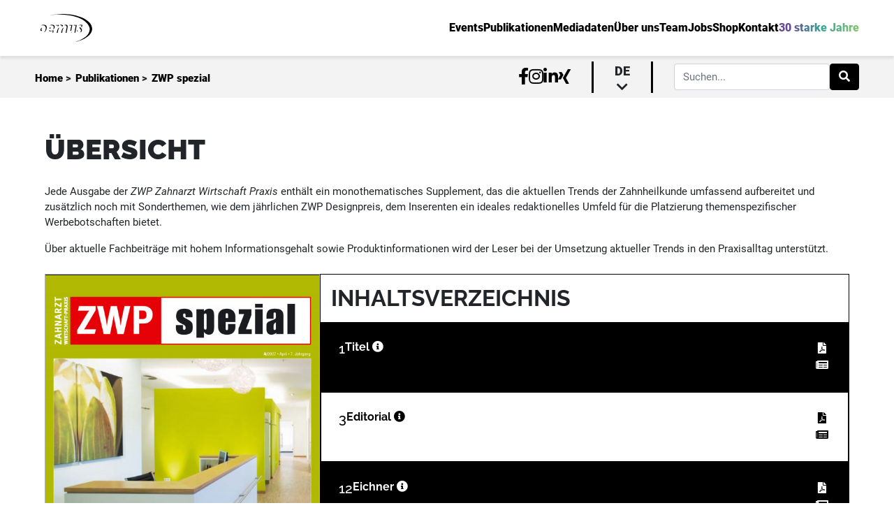

--- FILE ---
content_type: text/html; charset=UTF-8
request_url: https://oemus.com/issue/1627
body_size: 14292
content:
<!DOCTYPE HTML>
<html lang="de">
<head>
    <title>ZWP spezial</title>

    <meta charset='utf-8'>
    <meta http-equiv='X-UA-Compatible' content='IE=edge'>
    <meta name="viewport" content="width=device-width, initial-scale=1" minimum-scale=1.0, user-scalable=no/>
    <meta id="token" name="token" content="CireB2EPMbU9R7M7BbM1z49YVFTLUesKZq1MTkRP">
    <meta name="robots" content="index, follow" />
    <meta name="keywords" content="Zahnmedizin, Dentalverlag, zahnärztliche Fortbildung, Zahnmedizin Seminare, Dental Kongresse, CME, OEMUS MEDIA, Fachzeitschriften Zahnmedizin, Zahntechnik Weiterbildung, Leipziger Verlagshaus">
    <meta name="msapplication-TileColor" content="#ffffff">
    <meta name="theme-color" content="#ffffff">
    <meta name="description" content="Das Leipziger Verlagshaus bietet ein breites Medienportfolio sowie Fortbildungen, Seminare und Kurse für alle Bereiche der Zahnmedizin.">
    <link rel="apple-touch-icon" sizes="180x180" href="/apple-touch-icon.png">
    <link rel="icon" type="image/png" sizes="32x32" href="/favicon-32x32.png">
    <link rel="icon" type="image/png" sizes="16x16" href="/favicon-16x16.png">
    <link rel="manifest" href="/site.webmanifest">
    <link rel="mask-icon" href="/safari-pinned-tab.svg" color="#5bbad5">
    <link rel="canonical" href="https://oemus.com/" />
    <script src="/assets/js/jquery.min.js?id=8fb8fee4fcc3cc86ff6c"></script>
    <script type="application/javascript" src="/js/app.js?id=33dff6e56edc2a0325af"></script>
    <link href="/css/app.css?id=83821924c62e801e6d4d" rel="stylesheet">
            <link rel="stylesheet" href="/css/sections/issues/issue.css?id=bf8c75b64ba29ed7d34b">
        <script>
    const BREAKPOINT_MOBILE = 0;
    const BREAKPOINT_TABLET = 600;
    const FULLSCREEN_BOTTOM_DESKTOP_ZONE = 23;
    const FULLSCREEN_BOTTOM_MOBILE_ZONE = 24;
    const FULLSCREEN_BOTTOM_TABLET_ZONE = 25;
    const FULLSCREEN_TOP_DESKTOP_ZONE = 17;
    const FULLSCREEN_TOP_MOBILE_ZONE = 22;
    const FULLSCREEN_TOP_TABLET_ZONE = 21;
    const IFRAME_URL = 'https://oas.oemus.com/www/delivery/afr.php?zoneid=';
    const POPUP_DELAY_TIME = 0;
    const POPUP_USER_PAUSE_MINUTES = 1;
    const ZONE_IMPRESSION_SCRIPT = 'https://oas.oemus.com/www/delivery/lg.php';
    const BREAKPOINT_DESKTOP = 1200;
</script>
    <style>
        .description > br:nth-child(2n+1) {
            margin-bottom: 15px;
        }

        
    </style>

</head>

<body class="frontend-body">



<div
    class="content-wrapper ">
        <div class="content-container">
        <nav id="oe-navigation-desktop">
    <div class="top-navigation">
        <div class="home-link">
            <a href="https://oemus.com"><img src="https://oemus.com/assets/images/oemus-logo.svg" alt="Oemus Logo"/></a>
        </div>
        <div class="routing-links">
            <ul class="link-list">
                <li class="nav-link-main"><a
                        href="https://oemus.com/events"><span>Events</span></a></li>
                <li class="nav-link-main"><a
                        href="https://oemus.com/publications"><span>Publikationen</span></a>
                </li>
                <li class="nav-link-main"><a
                        href="https://oemus.com/publications/rate-cards"><span>Mediadaten</span></a>
                </li>
                <li class="nav-link-main"><a
                        href="https://oemus.com/news"><span>Über uns</span></a></li>
                <li class="nav-link-main"><a
                        href="https://oemus.com/team"><span>Team</span></a></li>
                                    <li class="nav-link-main"><a
                            target=&quot;_blank&quot; href="https://jobsuchtdich.de/"><span>Jobs</span></a>
                    </li>
                                    <li class="nav-link-main"><a
                            target=&quot;_blank&quot; href="https://oemus.com/shop"><span>Shop</span></a>
                    </li>
                                <li class="nav-link-main contact"><a
                        href="#contact"><span>Kontakt</span></a></li>
                                    <li class="nav-link-main"><a href="https://welovewhatwedo.org"><span class="special">30 starke Jahre</span></a>
                    </li>
                            </ul>
        </div>
    </div>
    <div class="bottom-navigation">
        <div class="navigation-breadcrumb">
                            <span class="crumb-content"><a href="https://oemus.com">Home</a> &gt;</span>
                            <span class="crumb-content"><a href="https://oemus.com/publications">Publikationen</a> &gt;</span>
                            <span class="crumb-content"><a href="https://oemus.com/issue/1627">ZWP spezial</a></span>
                    </div>
        <div class="navigation-additional">
            <ul class="social-links-list">
                <li><a target="_blank" href="https://www.facebook.com/oemus"><i class="fab fa-facebook-f"></i></a></li>
                <li><a target="_blank" href="https://www.instagram.com/oemusmediaag/"><i
                            class="fab fa-instagram"></i></a></li>
                <li><a target="_blank" href="https://de.linkedin.com/company/oemus-media-ag"><i
                            class="fab fa-linkedin-in"></i></a></li>
                <li><a target="_blank" href="https://www.xing.com/companies/oemusmediaag"><i
                            class="fab fa-xing"></i></a></li>
            </ul>
                            <div class="language">
                    <span class="selected">de <i class="fas fa-chevron-down"></i></span>
                    <ul class="language-selection">
                                                                                                                                                                                                        <li class="language-link can-select"><a
                                            href="https://oemus.com/language/switch/en">en</a></li>
                                                                                                        </ul>
                </div>
                                                    <div class="form-outline">
                    <form action="https://oemus.com/search" class="d-flex" id="formGlobalSearchDesk" method="get">
                        <input type="search" name="keyword" id="searchFieldGlobalDesk" class="form-control"
                               placeholder="Suchen..."/>
                        <button type="submit" class="btn btn-primary" data-filter="search">
                            <i class="fas fa-search"></i>
                        </button>
                    </form>
                </div>
                    </div>
    </div>
</nav>
<nav id="oe-navigation-mobile">
    <div class="navigation-menu">
        <a href="https://oemus.com">
            <img src="https://oemus.com/assets/images/oemus-logo.svg" alt="Oemus Logo">
        </a>
        <div class="hamburger-menu">
            <span class="line"></span>
            <span class="line"></span>
            <span class="line"></span>
        </div>
    </div>
    <div class="mobile-menu">
        <div class="outer-links-wrapper">
            <div class="inner-links">
                <ul class="link-list">
                    <li class="nav-link-main"><a href="https://oemus.com/events"><span><i class="fas fa-arrow-left"></i>Events</span></a>
                    </li>
                    <li class="nav-link-main"><a href="https://oemus.com/publications"><span><i
                                    class="fas fa-arrow-left"></i>Publikationen</span></a>
                    </li>
                    <li class="nav-link-main"><a href="https://oemus.com/publications/rate-cards"><span><i
                                    class="fas fa-arrow-left"></i>Mediadaten</span></a></li>
                    <li class="nav-link-main"><a href="https://oemus.com/news"><span><i class="fas fa-arrow-left"></i>Über uns</span></a>
                    </li>
                    <li class="nav-link-main"><a href="https://oemus.com/team"><span><i
                                    class="fas fa-arrow-left"></i>Team</span></a></li>
                                            <li class="nav-link-main"><a
                                target=&quot;_blank&quot; href="https://jobsuchtdich.de/"><span><i
                                        class="fas fa-arrow-left"></i>Jobs</span></a></li>
                                            <li class="nav-link-main"><a
                                target=&quot;_blank&quot; href="https://oemus.com/shop"><span><i
                                        class="fas fa-arrow-left"></i>Shop</span></a></li>
                                        <li class="nav-link-main contact"><a href="#contact"><span><i class="fas fa-arrow-left"></i>Kontakt</span></a>
                    </li>
                                            <li class="nav-link-main"><a href="https://welovewhatwedo.org"><span class="special"><i
                                        class="fas fa-arrow-left"></i>30 Jahre Oemus</span></a></li>
                                    </ul>
            </div>
        </div>
        <div class="outer-search">
            <div class="inner-search">
                <div class="form-outline">
                    <form action="https://oemus.com/search" class="d-flex" id="formGlobalSearchMobile" method="get">
                        <input type="search" name="keyword" id="searchFieldGlobalMobile" class="form-control"
                               placeholder="Suchen..."/>
                        <button type="submit" class="clickable btn btn-primary" data-filter="search">
                            <i class="fas fa-search"></i>
                        </button>
                    </form>
                </div>
            </div>
        </div>
        <div class="additional-links">
            <ul class="social-links-list">
                <li><a target="_blank" href="https://www.facebook.com/oemus"><i class="fab fa-facebook-f"></i></a></li>
                <li><a target="_blank" href="https://www.instagram.com/oemusmediaag/"><i
                            class="fab fa-instagram"></i></a></li>
                <li><a target="_blank" href="https://de.linkedin.com/company/oemus-media-ag"><i
                            class="fab fa-linkedin-in"></i></a></li>
                <li><a target="_blank" href="https://www.xing.com/companies/oemusmediaag/updates"><i
                            class="fab fa-xing"></i></a></li>
            </ul>
                            <div class="language">
                    <span class="selected">de</span>
                    <ul class="language-selection">
                                                                                                                                        <li class="language-link can-select"><a
                                        href="https://oemus.com/language/switch/en">en</a></li>
                                                                        </ul>
                </div>
                    </div>
    </div>
</nav>
            <div id="issue" class="issue-container empty-head default">
        <div class="archiv-loading-wrapper">
            <h1 class="archiv-header">Archiv - ZWP spezial</h1>
            <span class="close-btn" data-closing=".archiv-loading-wrapper"></span>
            <div class="loading-archiv">
                <div class="issue-per-year-container ">
            <div class="issue-per-year-wrapper">
            <h2 class="year">2025</h2>
            <div class="issue-per-year-content">
                                    <div class="issue-card card-medium">
        <div class="issue-card-header card-medium-header">
            <h2><span>Ausgabe:</span>
                <br> 12/2025</h2>
        </div>
                            <div class="issue-card-body card-medium-body">
                <div class="top">
                    <a href="https://oemus.com/issue/4341">
                                                    <img src=""
                                 data-src="https://oemus-com.s3.eu-central-1.amazonaws.com/issues/coverPage/4341/conversions/coverPage-thumb-portrait-05.jpg?updated_at=2025-12-10_07-18-14"
                                 alt="Cover Image for Issue">
                                            </a>
                </div>
                <div class="links bottom mt-2">
                    <a class="oe-btn-classic oe-btn-black" href="https://epaper.zwp-online.info/epaper/gim/sp/2025/sp1225/epaper/ausgabe.pdf"><i class="fa fa-file-pdf"></i> PDF</a>
                    <a class="oe-btn-classic epaper oe-btn-black pointer" data-loading="Loading..."
                       data-link="https://epaper.zwp-online.info/epaper/gim/sp/2025/sp1225"><i class="fa fa-newspaper"></i> Epaper</a>
                </div>
            </div>
            </div>
                                    <div class="issue-card card-medium">
        <div class="issue-card-header card-medium-header">
            <h2><span>Ausgabe:</span>
                <br> 11/2025</h2>
        </div>
                            <div class="issue-card-body card-medium-body">
                <div class="top">
                    <a href="https://oemus.com/issue/4311">
                                                    <img src=""
                                 data-src="https://oemus-com.s3.eu-central-1.amazonaws.com/issues/coverPage/4311/conversions/coverPage-thumb-portrait-05.jpg?updated_at=2025-11-27_09-12-09"
                                 alt="Cover Image for Issue">
                                            </a>
                </div>
                <div class="links bottom mt-2">
                    <a class="oe-btn-classic oe-btn-black" href="https://epaper.zwp-online.info/epaper/gim/sp/2025/sp1125/epaper/ausgabe.pdf"><i class="fa fa-file-pdf"></i> PDF</a>
                    <a class="oe-btn-classic epaper oe-btn-black pointer" data-loading="Loading..."
                       data-link="https://epaper.zwp-online.info/epaper/gim/sp/2025/sp1125"><i class="fa fa-newspaper"></i> Epaper</a>
                </div>
            </div>
            </div>
                                    <div class="issue-card card-medium">
        <div class="issue-card-header card-medium-header">
            <h2><span>Ausgabe:</span>
                <br> 10/2025</h2>
        </div>
                            <div class="issue-card-body card-medium-body">
                <div class="top">
                    <a href="https://oemus.com/issue/4284">
                                                    <img src=""
                                 data-src="https://oemus-com.s3.eu-central-1.amazonaws.com/issues/coverPage/4284/conversions/coverPage-thumb-portrait-05.jpg?updated_at=2025-10-28_06-04-51"
                                 alt="Cover Image for Issue">
                                            </a>
                </div>
                <div class="links bottom mt-2">
                    <a class="oe-btn-classic oe-btn-black" href="https://epaper.zwp-online.info/epaper/gim/sp/2025/sp1025/epaper/ausgabe.pdf"><i class="fa fa-file-pdf"></i> PDF</a>
                    <a class="oe-btn-classic epaper oe-btn-black pointer" data-loading="Loading..."
                       data-link="https://epaper.zwp-online.info/epaper/gim/sp/2025/sp1025"><i class="fa fa-newspaper"></i> Epaper</a>
                </div>
            </div>
            </div>
                                    <div class="issue-card card-medium">
        <div class="issue-card-header card-medium-header">
            <h2><span>Ausgabe:</span>
                <br> 09/2025</h2>
        </div>
                            <div class="issue-card-body card-medium-body">
                <div class="top">
                    <a href="https://oemus.com/issue/4269">
                                                    <img src=""
                                 data-src="https://oemus-com.s3.eu-central-1.amazonaws.com/issues/coverPage/4269/conversions/coverPage-thumb-portrait-05.jpg?updated_at=2025-10-13_07-12-33"
                                 alt="Cover Image for Issue">
                                            </a>
                </div>
                <div class="links bottom mt-2">
                    <a class="oe-btn-classic oe-btn-black" href="https://epaper.zwp-online.info/epaper/gim/sp/2025/sp0925/epaper/ausgabe.pdf"><i class="fa fa-file-pdf"></i> PDF</a>
                    <a class="oe-btn-classic epaper oe-btn-black pointer" data-loading="Loading..."
                       data-link="https://epaper.zwp-online.info/epaper/gim/sp/2025/sp0925"><i class="fa fa-newspaper"></i> Epaper</a>
                </div>
            </div>
            </div>
                                    <div class="issue-card card-medium">
        <div class="issue-card-header card-medium-header">
            <h2><span>Ausgabe:</span>
                <br> 07/2025</h2>
        </div>
                            <div class="issue-card-body card-medium-body">
                <div class="top">
                    <a href="https://oemus.com/issue/4210">
                                                    <img src=""
                                 data-src="https://oemus-com.s3.eu-central-1.amazonaws.com/issues/coverPage/4210/conversions/coverPage-thumb-portrait-05.jpg?updated_at=2025-08-15_09-32-42"
                                 alt="Cover Image for Issue">
                                            </a>
                </div>
                <div class="links bottom mt-2">
                    <a class="oe-btn-classic oe-btn-black" href="https://epaper.zwp-online.info/epaper/gim/sp/2025/sp0725/epaper/ausgabe.pdf"><i class="fa fa-file-pdf"></i> PDF</a>
                    <a class="oe-btn-classic epaper oe-btn-black pointer" data-loading="Loading..."
                       data-link="https://epaper.zwp-online.info/epaper/gim/sp/2025/sp0725"><i class="fa fa-newspaper"></i> Epaper</a>
                </div>
            </div>
            </div>
                                    <div class="issue-card card-medium">
        <div class="issue-card-header card-medium-header">
            <h2><span>Ausgabe:</span>
                <br> 06/2025</h2>
        </div>
                            <div class="issue-card-body card-medium-body">
                <div class="top">
                    <a href="https://oemus.com/issue/4183">
                                                    <img src=""
                                 data-src="https://oemus-com.s3.eu-central-1.amazonaws.com/issues/coverPage/4183/conversions/coverPage-thumb-portrait-05.jpg?updated_at=2025-06-19_05-58-47"
                                 alt="Cover Image for Issue">
                                            </a>
                </div>
                <div class="links bottom mt-2">
                    <a class="oe-btn-classic oe-btn-black" href="https://epaper.zwp-online.info/epaper/gim/sp/2025/sp0625/epaper/ausgabe.pdf"><i class="fa fa-file-pdf"></i> PDF</a>
                    <a class="oe-btn-classic epaper oe-btn-black pointer" data-loading="Loading..."
                       data-link="https://epaper.zwp-online.info/epaper/gim/sp/2025/sp0625"><i class="fa fa-newspaper"></i> Epaper</a>
                </div>
            </div>
            </div>
                                    <div class="issue-card card-medium">
        <div class="issue-card-header card-medium-header">
            <h2><span>Ausgabe:</span>
                <br> 04/2025</h2>
        </div>
                            <div class="issue-card-body card-medium-body">
                <div class="top">
                    <a href="https://oemus.com/issue/4143">
                                                    <img src=""
                                 data-src="https://oemus-com.s3.eu-central-1.amazonaws.com/issues/coverPage/4143/conversions/coverPage-thumb-portrait-05.jpg?updated_at=2025-04-30_08-14-42"
                                 alt="Cover Image for Issue">
                                            </a>
                </div>
                <div class="links bottom mt-2">
                    <a class="oe-btn-classic oe-btn-black" href="https://epaper.zwp-online.info/epaper/gim/sp/2025/sp0425/epaper/ausgabe.pdf"><i class="fa fa-file-pdf"></i> PDF</a>
                    <a class="oe-btn-classic epaper oe-btn-black pointer" data-loading="Loading..."
                       data-link="https://epaper.zwp-online.info/epaper/gim/sp/2025/sp0425"><i class="fa fa-newspaper"></i> Epaper</a>
                </div>
            </div>
            </div>
                                    <div class="issue-card card-medium">
        <div class="issue-card-header card-medium-header">
            <h2><span>Ausgabe:</span>
                <br> 03/2025</h2>
        </div>
                            <div class="issue-card-body card-medium-body">
                <div class="top">
                    <a href="https://oemus.com/issue/4117">
                                                    <img src=""
                                 data-src="https://oemus-com.s3.eu-central-1.amazonaws.com/issues/coverPage/4117/conversions/coverPage-thumb-portrait-05.jpg?updated_at=2025-03-14_14-08-52"
                                 alt="Cover Image for Issue">
                                            </a>
                </div>
                <div class="links bottom mt-2">
                    <a class="oe-btn-classic oe-btn-black" href="https://epaper.zwp-online.info/epaper/gim/sp/2025/sp0325/epaper/ausgabe.pdf"><i class="fa fa-file-pdf"></i> PDF</a>
                    <a class="oe-btn-classic epaper oe-btn-black pointer" data-loading="Loading..."
                       data-link="https://epaper.zwp-online.info/epaper/gim/sp/2025/sp0325"><i class="fa fa-newspaper"></i> Epaper</a>
                </div>
            </div>
            </div>
                                    <div class="issue-card card-medium">
        <div class="issue-card-header card-medium-header">
            <h2><span>Ausgabe:</span>
                <br> 01/2025</h2>
        </div>
                            <div class="issue-card-body card-medium-body">
                <div class="top">
                    <a href="https://oemus.com/issue/4098">
                                                    <img src=""
                                 data-src="https://oemus-com.s3.eu-central-1.amazonaws.com/issues/coverPage/4098/conversions/coverPage-thumb-portrait-05.jpg?updated_at=2025-03-04_08-30-46"
                                 alt="Cover Image for Issue">
                                            </a>
                </div>
                <div class="links bottom mt-2">
                    <a class="oe-btn-classic oe-btn-black" href="https://epaper.zwp-online.info/epaper/gim/sp/2025/sp0125/epaper/ausgabe.pdf"><i class="fa fa-file-pdf"></i> PDF</a>
                    <a class="oe-btn-classic epaper oe-btn-black pointer" data-loading="Loading..."
                       data-link="https://epaper.zwp-online.info/epaper/gim/sp/2025/sp0125"><i class="fa fa-newspaper"></i> Epaper</a>
                </div>
            </div>
            </div>
                            </div>
        </div>
            <div class="issue-per-year-wrapper">
            <h2 class="year">2024</h2>
            <div class="issue-per-year-content">
                                    <div class="issue-card card-medium">
        <div class="issue-card-header card-medium-header">
            <h2><span>Ausgabe:</span>
                <br> 12/2024</h2>
        </div>
                            <div class="issue-card-body card-medium-body">
                <div class="top">
                    <a href="https://oemus.com/issue/4057">
                                                    <img src=""
                                 data-src="https://oemus-com.s3.eu-central-1.amazonaws.com/issues/coverPage/4057/conversions/coverPage-thumb-portrait-05.jpg?updated_at=2024-12-16_07-25-22"
                                 alt="Cover Image for Issue">
                                            </a>
                </div>
                <div class="links bottom mt-2">
                    <a class="oe-btn-classic oe-btn-black" href="https://epaper.zwp-online.info/epaper/gim/sp/2024/sp1224/epaper/ausgabe.pdf"><i class="fa fa-file-pdf"></i> PDF</a>
                    <a class="oe-btn-classic epaper oe-btn-black pointer" data-loading="Loading..."
                       data-link="https://epaper.zwp-online.info/epaper/gim/sp/2024/sp1224"><i class="fa fa-newspaper"></i> Epaper</a>
                </div>
            </div>
            </div>
                                    <div class="issue-card card-medium">
        <div class="issue-card-header card-medium-header">
            <h2><span>Ausgabe:</span>
                <br> 11/2024</h2>
        </div>
                            <div class="issue-card-body card-medium-body">
                <div class="top">
                    <a href="https://oemus.com/issue/4030">
                                                    <img src=""
                                 data-src="https://oemus-com.s3.eu-central-1.amazonaws.com/issues/coverPage/4030/conversions/coverPage-thumb-portrait-05.jpg?updated_at=2024-12-03_10-57-36"
                                 alt="Cover Image for Issue">
                                            </a>
                </div>
                <div class="links bottom mt-2">
                    <a class="oe-btn-classic oe-btn-black" href="https://epaper.zwp-online.info/epaper/gim/sp/2024/sp1124/epaper/ausgabe.pdf"><i class="fa fa-file-pdf"></i> PDF</a>
                    <a class="oe-btn-classic epaper oe-btn-black pointer" data-loading="Loading..."
                       data-link="https://epaper.zwp-online.info/epaper/gim/sp/2024/sp1124"><i class="fa fa-newspaper"></i> Epaper</a>
                </div>
            </div>
            </div>
                                    <div class="issue-card card-medium">
        <div class="issue-card-header card-medium-header">
            <h2><span>Ausgabe:</span>
                <br> 10/2024</h2>
        </div>
                            <div class="issue-card-body card-medium-body">
                <div class="top">
                    <a href="https://oemus.com/issue/3958">
                                                    <img src=""
                                 data-src="https://oemus-com.s3.eu-central-1.amazonaws.com/issues/coverPage/3958/conversions/coverPage-thumb-portrait-05.jpg?updated_at=2025-09-30_05-28-04"
                                 alt="Cover Image for Issue">
                                            </a>
                </div>
                <div class="links bottom mt-2">
                    <a class="oe-btn-classic oe-btn-black" href="https://epaper.zwp-online.info/epaper/gim/sp/2024/sp1024/epaper/ausgabe.pdf"><i class="fa fa-file-pdf"></i> PDF</a>
                    <a class="oe-btn-classic epaper oe-btn-black pointer" data-loading="Loading..."
                       data-link="https://epaper.zwp-online.info/epaper/gim/sp/2024/sp1024"><i class="fa fa-newspaper"></i> Epaper</a>
                </div>
            </div>
            </div>
                                    <div class="issue-card card-medium">
        <div class="issue-card-header card-medium-header">
            <h2><span>Ausgabe:</span>
                <br> 09/2024</h2>
        </div>
                            <div class="issue-card-body card-medium-body">
                <div class="top">
                    <a href="https://oemus.com/issue/3948">
                                                    <img src=""
                                 data-src="https://oemus-com.s3.eu-central-1.amazonaws.com/issues/coverPage/3948/conversions/coverPage-thumb-portrait-05.jpg?updated_at=2024-10-30_21-06-41"
                                 alt="Cover Image for Issue">
                                            </a>
                </div>
                <div class="links bottom mt-2">
                    <a class="oe-btn-classic oe-btn-black" href="https://epaper.zwp-online.info/epaper/gim/sp/2024/sp0924/epaper/ausgabe.pdf"><i class="fa fa-file-pdf"></i> PDF</a>
                    <a class="oe-btn-classic epaper oe-btn-black pointer" data-loading="Loading..."
                       data-link="https://epaper.zwp-online.info/epaper/gim/sp/2024/sp0924"><i class="fa fa-newspaper"></i> Epaper</a>
                </div>
            </div>
            </div>
                                    <div class="issue-card card-medium">
        <div class="issue-card-header card-medium-header">
            <h2><span>Ausgabe:</span>
                <br> 07/2024</h2>
        </div>
                            <div class="issue-card-body card-medium-body">
                <div class="top">
                    <a href="https://oemus.com/issue/3928">
                                                    <img src=""
                                 data-src="https://oemus-com.s3.eu-central-1.amazonaws.com/issues/coverPage/3928/conversions/coverPage-thumb-portrait-05.jpg?updated_at=2024-08-08_09-05-51"
                                 alt="Cover Image for Issue">
                                            </a>
                </div>
                <div class="links bottom mt-2">
                    <a class="oe-btn-classic oe-btn-black" href="https://epaper.zwp-online.info/epaper/gim/sp/2024/sp0724/epaper/ausgabe.pdf"><i class="fa fa-file-pdf"></i> PDF</a>
                    <a class="oe-btn-classic epaper oe-btn-black pointer" data-loading="Loading..."
                       data-link="https://epaper.zwp-online.info/epaper/gim/sp/2024/sp0724"><i class="fa fa-newspaper"></i> Epaper</a>
                </div>
            </div>
            </div>
                                    <div class="issue-card card-medium">
        <div class="issue-card-header card-medium-header">
            <h2><span>Ausgabe:</span>
                <br> 06/2024</h2>
        </div>
                            <div class="issue-card-body card-medium-body">
                <div class="top">
                    <a href="https://oemus.com/issue/3907">
                                                    <img src=""
                                 data-src="https://oemus-com.s3.eu-central-1.amazonaws.com/issues/coverPage/3907/conversions/coverPage-thumb-portrait-05.jpg?updated_at=2024-06-17_08-23-12"
                                 alt="Cover Image for Issue">
                                            </a>
                </div>
                <div class="links bottom mt-2">
                    <a class="oe-btn-classic oe-btn-black" href="https://epaper.zwp-online.info/epaper/gim/sp/2024/sp0624/epaper/ausgabe.pdf"><i class="fa fa-file-pdf"></i> PDF</a>
                    <a class="oe-btn-classic epaper oe-btn-black pointer" data-loading="Loading..."
                       data-link="https://epaper.zwp-online.info/epaper/gim/sp/2024/sp0624"><i class="fa fa-newspaper"></i> Epaper</a>
                </div>
            </div>
            </div>
                                    <div class="issue-card card-medium">
        <div class="issue-card-header card-medium-header">
            <h2><span>Ausgabe:</span>
                <br> 05/2024</h2>
        </div>
                            <div class="issue-card-body card-medium-body">
                <div class="top">
                    <a href="https://oemus.com/issue/3896">
                                                    <img src=""
                                 data-src="https://oemus-com.s3.eu-central-1.amazonaws.com/issues/coverPage/3896/conversions/coverPage-thumb-portrait-05.jpg?updated_at=2024-05-15_11-57-29"
                                 alt="Cover Image for Issue">
                                            </a>
                </div>
                <div class="links bottom mt-2">
                    <a class="oe-btn-classic oe-btn-black" href="https://epaper.zwp-online.info/epaper/gim/sp/2024/sp0524/epaper/ausgabe.pdf"><i class="fa fa-file-pdf"></i> PDF</a>
                    <a class="oe-btn-classic epaper oe-btn-black pointer" data-loading="Loading..."
                       data-link="https://epaper.zwp-online.info/epaper/gim/sp/2024/sp0524"><i class="fa fa-newspaper"></i> Epaper</a>
                </div>
            </div>
            </div>
                                    <div class="issue-card card-medium">
        <div class="issue-card-header card-medium-header">
            <h2><span>Ausgabe:</span>
                <br> 04/2024</h2>
        </div>
                            <div class="issue-card-body card-medium-body">
                <div class="top">
                    <a href="https://oemus.com/issue/3872">
                                                    <img src=""
                                 data-src="https://oemus-com.s3.eu-central-1.amazonaws.com/issues/coverPage/3872/conversions/coverPage-thumb-portrait-05.jpg?updated_at=2024-05-06_09-13-05"
                                 alt="Cover Image for Issue">
                                            </a>
                </div>
                <div class="links bottom mt-2">
                    <a class="oe-btn-classic oe-btn-black" href="https://epaper.zwp-online.info/epaper/gim/sp/2024/sp0424/epaper/ausgabe.pdf"><i class="fa fa-file-pdf"></i> PDF</a>
                    <a class="oe-btn-classic epaper oe-btn-black pointer" data-loading="Loading..."
                       data-link="https://epaper.zwp-online.info/epaper/gim/sp/2024/sp0424"><i class="fa fa-newspaper"></i> Epaper</a>
                </div>
            </div>
            </div>
                                    <div class="issue-card card-medium">
        <div class="issue-card-header card-medium-header">
            <h2><span>Ausgabe:</span>
                <br> 03/2024</h2>
        </div>
                            <div class="issue-card-body card-medium-body">
                <div class="top">
                    <a href="https://oemus.com/issue/3851">
                                                    <img src=""
                                 data-src="https://oemus-com.s3.eu-central-1.amazonaws.com/issues/coverPage/3851/conversions/coverPage-thumb-portrait-05.jpg?updated_at=2024-06-10_07-31-10"
                                 alt="Cover Image for Issue">
                                            </a>
                </div>
                <div class="links bottom mt-2">
                    <a class="oe-btn-classic oe-btn-black" href="https://epaper.zwp-online.info/epaper/gim/sp/2024/sp0324/epaper/ausgabe.pdf"><i class="fa fa-file-pdf"></i> PDF</a>
                    <a class="oe-btn-classic epaper oe-btn-black pointer" data-loading="Loading..."
                       data-link="https://epaper.zwp-online.info/epaper/gim/sp/2024/sp0324"><i class="fa fa-newspaper"></i> Epaper</a>
                </div>
            </div>
            </div>
                                    <div class="issue-card card-medium">
        <div class="issue-card-header card-medium-header">
            <h2><span>Ausgabe:</span>
                <br> 01/2024</h2>
        </div>
                            <div class="issue-card-body card-medium-body">
                <div class="top">
                    <a href="https://oemus.com/issue/3833">
                                                    <img src=""
                                 data-src="https://oemus-com.s3.eu-central-1.amazonaws.com/issues/coverPage/3833/conversions/coverPage-thumb-portrait-05.jpg?updated_at=2024-03-25_10-15-28"
                                 alt="Cover Image for Issue">
                                            </a>
                </div>
                <div class="links bottom mt-2">
                    <a class="oe-btn-classic oe-btn-black" href="https://epaper.zwp-online.info/epaper/gim/sp/2024/sp0124/epaper/ausgabe.pdf"><i class="fa fa-file-pdf"></i> PDF</a>
                    <a class="oe-btn-classic epaper oe-btn-black pointer" data-loading="Loading..."
                       data-link="https://epaper.zwp-online.info/epaper/gim/sp/2024/sp0124"><i class="fa fa-newspaper"></i> Epaper</a>
                </div>
            </div>
            </div>
                            </div>
        </div>
            <div class="issue-per-year-wrapper">
            <h2 class="year">2023</h2>
            <div class="issue-per-year-content">
                                    <div class="issue-card card-medium">
        <div class="issue-card-header card-medium-header">
            <h2><span>Ausgabe:</span>
                <br> 12/2023</h2>
        </div>
                            <div class="issue-card-body card-medium-body">
                <div class="top">
                    <a href="https://oemus.com/issue/3778">
                                                    <img src=""
                                 data-src="https://oemus-com.s3.eu-central-1.amazonaws.com/issues/coverPage/3778/conversions/coverPage-thumb-portrait-05.jpg?updated_at=2024-01-23_11-08-59"
                                 alt="Cover Image for Issue">
                                            </a>
                </div>
                <div class="links bottom mt-2">
                    <a class="oe-btn-classic oe-btn-black" href="https://epaper.zwp-online.info/epaper/gim/sp/2023/sp1223/epaper/ausgabe.pdf"><i class="fa fa-file-pdf"></i> PDF</a>
                    <a class="oe-btn-classic epaper oe-btn-black pointer" data-loading="Loading..."
                       data-link="https://epaper.zwp-online.info/epaper/gim/sp/2023/sp1223"><i class="fa fa-newspaper"></i> Epaper</a>
                </div>
            </div>
            </div>
                                    <div class="issue-card card-medium">
        <div class="issue-card-header card-medium-header">
            <h2><span>Ausgabe:</span>
                <br> 11/2023</h2>
        </div>
                            <div class="issue-card-body card-medium-body">
                <div class="top">
                    <a href="https://oemus.com/issue/3744">
                                                    <img src=""
                                 data-src="https://oemus-com.s3.eu-central-1.amazonaws.com/issues/coverPage/3744/conversions/coverPage-thumb-portrait-05.jpg?updated_at=2024-01-18_07-05-33"
                                 alt="Cover Image for Issue">
                                            </a>
                </div>
                <div class="links bottom mt-2">
                    <a class="oe-btn-classic oe-btn-black" href="https://epaper.zwp-online.info/epaper/gim/sp/2023/sp1123/epaper/ausgabe.pdf"><i class="fa fa-file-pdf"></i> PDF</a>
                    <a class="oe-btn-classic epaper oe-btn-black pointer" data-loading="Loading..."
                       data-link="https://epaper.zwp-online.info/epaper/gim/sp/2023/sp1123"><i class="fa fa-newspaper"></i> Epaper</a>
                </div>
            </div>
            </div>
                                    <div class="issue-card card-medium">
        <div class="issue-card-header card-medium-header">
            <h2><span>Ausgabe:</span>
                <br> 10/2023</h2>
        </div>
                            <div class="issue-card-body card-medium-body">
                <div class="top">
                    <a href="https://oemus.com/issue/3724">
                                                    <img src=""
                                 data-src="https://oemus-com.s3.eu-central-1.amazonaws.com/issues/coverPage/3724/conversions/coverPage-thumb-portrait-05.jpg?updated_at=2023-10-17_12-46-19"
                                 alt="Cover Image for Issue">
                                            </a>
                </div>
                <div class="links bottom mt-2">
                    <a class="oe-btn-classic oe-btn-black" href="https://epaper.zwp-online.info/epaper/gim/sp/2023/sp1023/epaper/ausgabe.pdf"><i class="fa fa-file-pdf"></i> PDF</a>
                    <a class="oe-btn-classic epaper oe-btn-black pointer" data-loading="Loading..."
                       data-link="https://epaper.zwp-online.info/epaper/gim/sp/2023/sp1023"><i class="fa fa-newspaper"></i> Epaper</a>
                </div>
            </div>
            </div>
                                    <div class="issue-card card-medium">
        <div class="issue-card-header card-medium-header">
            <h2><span>Ausgabe:</span>
                <br> 09/2023</h2>
        </div>
                            <div class="issue-card-body card-medium-body">
                <div class="top">
                    <a href="https://oemus.com/issue/3674">
                                                    <img src=""
                                 data-src="https://oemus-com.s3.eu-central-1.amazonaws.com/issues/coverPage/3674/conversions/coverPage-thumb-portrait-05.jpg?updated_at=2023-12-14_08-23-38"
                                 alt="Cover Image for Issue">
                                            </a>
                </div>
                <div class="links bottom mt-2">
                    <a class="oe-btn-classic oe-btn-black" href="https://epaper.zwp-online.info/epaper/gim/sp/2023/sp0923/epaper/ausgabe.pdf"><i class="fa fa-file-pdf"></i> PDF</a>
                    <a class="oe-btn-classic epaper oe-btn-black pointer" data-loading="Loading..."
                       data-link="https://epaper.zwp-online.info/epaper/gim/sp/2023/sp0923"><i class="fa fa-newspaper"></i> Epaper</a>
                </div>
            </div>
            </div>
                                    <div class="issue-card card-medium">
        <div class="issue-card-header card-medium-header">
            <h2><span>Ausgabe:</span>
                <br> 07/2023</h2>
        </div>
                            <div class="issue-card-body card-medium-body">
                <div class="top">
                    <a href="https://oemus.com/issue/3652">
                                                    <img src=""
                                 data-src="https://oemus-com.s3.eu-central-1.amazonaws.com/issues/coverPage/3652/conversions/coverPage-thumb-portrait-05.jpg?updated_at=2024-01-17_09-49-23"
                                 alt="Cover Image for Issue">
                                            </a>
                </div>
                <div class="links bottom mt-2">
                    <a class="oe-btn-classic oe-btn-black" href="https://epaper.zwp-online.info/epaper/gim/sp/2023/sp0723/epaper/ausgabe.pdf"><i class="fa fa-file-pdf"></i> PDF</a>
                    <a class="oe-btn-classic epaper oe-btn-black pointer" data-loading="Loading..."
                       data-link="https://epaper.zwp-online.info/epaper/gim/sp/2023/sp0723"><i class="fa fa-newspaper"></i> Epaper</a>
                </div>
            </div>
            </div>
                                    <div class="issue-card card-medium">
        <div class="issue-card-header card-medium-header">
            <h2><span>Ausgabe:</span>
                <br> 06/2023</h2>
        </div>
                            <div class="issue-card-body card-medium-body">
                <div class="top">
                    <a href="https://oemus.com/issue/3623">
                                                    <img src=""
                                 data-src="https://oemus-com.s3.eu-central-1.amazonaws.com/issues/coverPage/3623/conversions/coverPage-thumb-portrait-05.jpg?updated_at=2023-07-26_06-07-09"
                                 alt="Cover Image for Issue">
                                            </a>
                </div>
                <div class="links bottom mt-2">
                    <a class="oe-btn-classic oe-btn-black" href="https://epaper.zwp-online.info/epaper/gim/sp/2023/sp0623/epaper/ausgabe.pdf"><i class="fa fa-file-pdf"></i> PDF</a>
                    <a class="oe-btn-classic epaper oe-btn-black pointer" data-loading="Loading..."
                       data-link="https://epaper.zwp-online.info/epaper/gim/sp/2023/sp0623"><i class="fa fa-newspaper"></i> Epaper</a>
                </div>
            </div>
            </div>
                                    <div class="issue-card card-medium">
        <div class="issue-card-header card-medium-header">
            <h2><span>Ausgabe:</span>
                <br> 05/2023</h2>
        </div>
                            <div class="issue-card-body card-medium-body">
                <div class="top">
                    <a href="https://oemus.com/issue/3606">
                                                    <img src=""
                                 data-src="https://oemus-com.s3.eu-central-1.amazonaws.com/issues/coverPage/3606/conversions/coverPage-thumb-portrait-05.jpg?updated_at=2023-05-15_07-39-38"
                                 alt="Cover Image for Issue">
                                            </a>
                </div>
                <div class="links bottom mt-2">
                    <a class="oe-btn-classic oe-btn-black" href="https://epaper.zwp-online.info/epaper/gim/sp/2023/sp0523/epaper/ausgabe.pdf"><i class="fa fa-file-pdf"></i> PDF</a>
                    <a class="oe-btn-classic epaper oe-btn-black pointer" data-loading="Loading..."
                       data-link="https://epaper.zwp-online.info/epaper/gim/sp/2023/sp0523"><i class="fa fa-newspaper"></i> Epaper</a>
                </div>
            </div>
            </div>
                                    <div class="issue-card card-medium">
        <div class="issue-card-header card-medium-header">
            <h2><span>Ausgabe:</span>
                <br> 04/2023</h2>
        </div>
                            <div class="issue-card-body card-medium-body">
                <div class="top">
                    <a href="https://oemus.com/issue/3591">
                                                    <img src=""
                                 data-src="https://oemus-com.s3.eu-central-1.amazonaws.com/issues/coverPage/3591/conversions/coverPage-thumb-portrait-05.jpg?updated_at=2023-04-06_16-28-30"
                                 alt="Cover Image for Issue">
                                            </a>
                </div>
                <div class="links bottom mt-2">
                    <a class="oe-btn-classic oe-btn-black" href="https://epaper.zwp-online.info/epaper/gim/sp/2023/sp0423/epaper/ausgabe.pdf"><i class="fa fa-file-pdf"></i> PDF</a>
                    <a class="oe-btn-classic epaper oe-btn-black pointer" data-loading="Loading..."
                       data-link="https://epaper.zwp-online.info/epaper/gim/sp/2023/sp0423"><i class="fa fa-newspaper"></i> Epaper</a>
                </div>
            </div>
            </div>
                                    <div class="issue-card card-medium">
        <div class="issue-card-header card-medium-header">
            <h2><span>Ausgabe:</span>
                <br> 03/2023</h2>
        </div>
                            <div class="issue-card-body card-medium-body">
                <div class="top">
                    <a href="https://oemus.com/issue/3563">
                                                    <img src=""
                                 data-src="https://oemus-com.s3.eu-central-1.amazonaws.com/issues/coverPage/3563/conversions/coverPage-thumb-portrait-05.jpg?updated_at=2023-03-08_14-26-57"
                                 alt="Cover Image for Issue">
                                            </a>
                </div>
                <div class="links bottom mt-2">
                    <a class="oe-btn-classic oe-btn-black" href="https://epaper.zwp-online.info/epaper/gim/sp/2023/sp0323/epaper/ausgabe.pdf"><i class="fa fa-file-pdf"></i> PDF</a>
                    <a class="oe-btn-classic epaper oe-btn-black pointer" data-loading="Loading..."
                       data-link="https://epaper.zwp-online.info/epaper/gim/sp/2023/sp0323"><i class="fa fa-newspaper"></i> Epaper</a>
                </div>
            </div>
            </div>
                                    <div class="issue-card card-medium">
        <div class="issue-card-header card-medium-header">
            <h2><span>Ausgabe:</span>
                <br> 01/2023</h2>
        </div>
                            <div class="issue-card-body card-medium-body">
                <div class="top">
                    <a href="https://oemus.com/issue/3542">
                                                    <img src=""
                                 data-src="https://oemus-com.s3.eu-central-1.amazonaws.com/issues/coverPage/3542/conversions/coverPage-thumb-portrait-05.jpg?updated_at=2023-03-07_09-40-17"
                                 alt="Cover Image for Issue">
                                            </a>
                </div>
                <div class="links bottom mt-2">
                    <a class="oe-btn-classic oe-btn-black" href="https://epaper.zwp-online.info/epaper/gim/sp/2023/sp0123/epaper/ausgabe.pdf"><i class="fa fa-file-pdf"></i> PDF</a>
                    <a class="oe-btn-classic epaper oe-btn-black pointer" data-loading="Loading..."
                       data-link="https://epaper.zwp-online.info/epaper/gim/sp/2023/sp0123"><i class="fa fa-newspaper"></i> Epaper</a>
                </div>
            </div>
            </div>
                            </div>
        </div>
            <div class="issue-per-year-wrapper">
            <h2 class="year">2022</h2>
            <div class="issue-per-year-content">
                                    <div class="issue-card card-medium">
        <div class="issue-card-header card-medium-header">
            <h2><span>Ausgabe:</span>
                <br> 12/2022</h2>
        </div>
                            <div class="issue-card-body card-medium-body">
                <div class="top">
                    <a href="https://oemus.com/issue/3517">
                                                    <img src=""
                                 data-src="https://oemus-com.s3.eu-central-1.amazonaws.com/issues/coverPage/3517/conversions/coverPage-thumb-portrait-05.jpg?updated_at=2023-03-07_09-30-35"
                                 alt="Cover Image for Issue">
                                            </a>
                </div>
                <div class="links bottom mt-2">
                    <a class="oe-btn-classic oe-btn-black" href="https://epaper.zwp-online.info/epaper/gim/sp/2022/sp1222/epaper/ausgabe.pdf"><i class="fa fa-file-pdf"></i> PDF</a>
                    <a class="oe-btn-classic epaper oe-btn-black pointer" data-loading="Loading..."
                       data-link="https://epaper.zwp-online.info/epaper/gim/sp/2022/sp1222"><i class="fa fa-newspaper"></i> Epaper</a>
                </div>
            </div>
            </div>
                                    <div class="issue-card card-medium">
        <div class="issue-card-header card-medium-header">
            <h2><span>Ausgabe:</span>
                <br> 11/2022</h2>
        </div>
                            <div class="issue-card-body card-medium-body">
                <div class="top">
                    <a href="https://oemus.com/issue/3494">
                                                    <img src=""
                                 data-src="https://oemus-com.s3.eu-central-1.amazonaws.com/issues/coverPage/3494/conversions/coverPage-thumb-portrait-05.jpg?updated_at=2023-03-07_09-25-30"
                                 alt="Cover Image for Issue">
                                            </a>
                </div>
                <div class="links bottom mt-2">
                    <a class="oe-btn-classic oe-btn-black" href="https://epaper.zwp-online.info/epaper/gim/sp/2022/sp1122/epaper/ausgabe.pdf"><i class="fa fa-file-pdf"></i> PDF</a>
                    <a class="oe-btn-classic epaper oe-btn-black pointer" data-loading="Loading..."
                       data-link="https://epaper.zwp-online.info/epaper/gim/sp/2022/sp1122"><i class="fa fa-newspaper"></i> Epaper</a>
                </div>
            </div>
            </div>
                                    <div class="issue-card card-medium">
        <div class="issue-card-header card-medium-header">
            <h2><span>Ausgabe:</span>
                <br> 09/2022</h2>
        </div>
                            <div class="issue-card-body card-medium-body">
                <div class="top">
                    <a href="https://oemus.com/issue/3402">
                                                    <img src=""
                                 data-src="https://oemus-com.s3.eu-central-1.amazonaws.com/issues/coverPage/3402/conversions/coverPage-thumb-portrait-05.jpg?updated_at=2023-03-07_09-13-53"
                                 alt="Cover Image for Issue">
                                            </a>
                </div>
                <div class="links bottom mt-2">
                    <a class="oe-btn-classic oe-btn-black" href="https://epaper.zwp-online.info/epaper/gim/sp/2022/sp0922/epaper/ausgabe.pdf"><i class="fa fa-file-pdf"></i> PDF</a>
                    <a class="oe-btn-classic epaper oe-btn-black pointer" data-loading="Loading..."
                       data-link="https://epaper.zwp-online.info/epaper/gim/sp/2022/sp0922"><i class="fa fa-newspaper"></i> Epaper</a>
                </div>
            </div>
            </div>
                                    <div class="issue-card card-medium">
        <div class="issue-card-header card-medium-header">
            <h2><span>Ausgabe:</span>
                <br> 07-08/2022</h2>
        </div>
                            <div class="issue-card-body card-medium-body">
                <div class="top">
                    <a href="https://oemus.com/issue/3375">
                                                    <img src=""
                                 data-src="https://oemus-com.s3.eu-central-1.amazonaws.com/issues/coverPage/3375/conversions/coverPage-thumb-portrait-05.jpg?updated_at=2023-03-07_08-29-53"
                                 alt="Cover Image for Issue">
                                            </a>
                </div>
                <div class="links bottom mt-2">
                    <a class="oe-btn-classic oe-btn-black" href="https://epaper.zwp-online.info/epaper/gim/sp/2022/sp0722/epaper/ausgabe.pdf"><i class="fa fa-file-pdf"></i> PDF</a>
                    <a class="oe-btn-classic epaper oe-btn-black pointer" data-loading="Loading..."
                       data-link="https://epaper.zwp-online.info/epaper/gim/sp/2022/sp0722"><i class="fa fa-newspaper"></i> Epaper</a>
                </div>
            </div>
            </div>
                                    <div class="issue-card card-medium">
        <div class="issue-card-header card-medium-header">
            <h2><span>Ausgabe:</span>
                <br> 06/2022</h2>
        </div>
                            <div class="issue-card-body card-medium-body">
                <div class="top">
                    <a href="https://oemus.com/issue/3353">
                                                    <img src=""
                                 data-src="https://oemus-com.s3.eu-central-1.amazonaws.com/issues/coverPage/3353/conversions/coverPage-thumb-portrait-05.jpg?updated_at=2023-03-07_08-29-45"
                                 alt="Cover Image for Issue">
                                            </a>
                </div>
                <div class="links bottom mt-2">
                    <a class="oe-btn-classic oe-btn-black" href="https://epaper.zwp-online.info/epaper/gim/sp/2022/sp0622/epaper/ausgabe.pdf"><i class="fa fa-file-pdf"></i> PDF</a>
                    <a class="oe-btn-classic epaper oe-btn-black pointer" data-loading="Loading..."
                       data-link="https://epaper.zwp-online.info/epaper/gim/sp/2022/sp0622"><i class="fa fa-newspaper"></i> Epaper</a>
                </div>
            </div>
            </div>
                                    <div class="issue-card card-medium">
        <div class="issue-card-header card-medium-header">
            <h2><span>Ausgabe:</span>
                <br> 05/2022</h2>
        </div>
                            <div class="issue-card-body card-medium-body">
                <div class="top">
                    <a href="https://oemus.com/issue/3334">
                                                    <img src=""
                                 data-src="https://oemus-com.s3.eu-central-1.amazonaws.com/issues/coverPage/3334/conversions/coverPage-thumb-portrait-05.jpg?updated_at=2023-03-07_08-29-35"
                                 alt="Cover Image for Issue">
                                            </a>
                </div>
                <div class="links bottom mt-2">
                    <a class="oe-btn-classic oe-btn-black" href="https://epaper.zwp-online.info/epaper/gim/sp/2022/sp0522/epaper/ausgabe.pdf"><i class="fa fa-file-pdf"></i> PDF</a>
                    <a class="oe-btn-classic epaper oe-btn-black pointer" data-loading="Loading..."
                       data-link="https://epaper.zwp-online.info/epaper/gim/sp/2022/sp0522"><i class="fa fa-newspaper"></i> Epaper</a>
                </div>
            </div>
            </div>
                                    <div class="issue-card card-medium">
        <div class="issue-card-header card-medium-header">
            <h2><span>Ausgabe:</span>
                <br> 04/2022</h2>
        </div>
                            <div class="issue-card-body card-medium-body">
                <div class="top">
                    <a href="https://oemus.com/issue/1741">
                                                    <img src=""
                                 data-src="https://oemus-com.s3.eu-central-1.amazonaws.com/issues/coverPage/1741/conversions/coverPage-thumb-portrait-05.jpg?updated_at=2023-03-07_08-29-26"
                                 alt="Cover Image for Issue">
                                            </a>
                </div>
                <div class="links bottom mt-2">
                    <a class="oe-btn-classic oe-btn-black" href="https://epaper.zwp-online.info/epaper/gim/sp/2022/sp0422/epaper/ausgabe.pdf"><i class="fa fa-file-pdf"></i> PDF</a>
                    <a class="oe-btn-classic epaper oe-btn-black pointer" data-loading="Loading..."
                       data-link="https://epaper.zwp-online.info/epaper/gim/sp/2022/sp0422"><i class="fa fa-newspaper"></i> Epaper</a>
                </div>
            </div>
            </div>
                                    <div class="issue-card card-medium">
        <div class="issue-card-header card-medium-header">
            <h2><span>Ausgabe:</span>
                <br> 03/2022</h2>
        </div>
                            <div class="issue-card-body card-medium-body">
                <div class="top">
                    <a href="https://oemus.com/issue/1740">
                                                    <img src=""
                                 data-src="https://oemus-com.s3.eu-central-1.amazonaws.com/issues/coverPage/1740/conversions/coverPage-thumb-portrait-05.jpg?updated_at=2023-03-07_08-29-19"
                                 alt="Cover Image for Issue">
                                            </a>
                </div>
                <div class="links bottom mt-2">
                    <a class="oe-btn-classic oe-btn-black" href="https://epaper.zwp-online.info/epaper/gim/sp/2022/sp0322/epaper/ausgabe.pdf"><i class="fa fa-file-pdf"></i> PDF</a>
                    <a class="oe-btn-classic epaper oe-btn-black pointer" data-loading="Loading..."
                       data-link="https://epaper.zwp-online.info/epaper/gim/sp/2022/sp0322"><i class="fa fa-newspaper"></i> Epaper</a>
                </div>
            </div>
            </div>
                                    <div class="issue-card card-medium">
        <div class="issue-card-header card-medium-header">
            <h2><span>Ausgabe:</span>
                <br> 01-02/2022</h2>
        </div>
                            <div class="issue-card-body card-medium-body">
                <div class="top">
                    <a href="https://oemus.com/issue/1739">
                                                    <img src=""
                                 data-src="https://oemus-com.s3.eu-central-1.amazonaws.com/issues/coverPage/1739/conversions/coverPage-thumb-portrait-05.jpg?updated_at=2023-03-07_08-29-11"
                                 alt="Cover Image for Issue">
                                            </a>
                </div>
                <div class="links bottom mt-2">
                    <a class="oe-btn-classic oe-btn-black" href="https://epaper.zwp-online.info/epaper/gim/sp/2022/sp0122/epaper/ausgabe.pdf"><i class="fa fa-file-pdf"></i> PDF</a>
                    <a class="oe-btn-classic epaper oe-btn-black pointer" data-loading="Loading..."
                       data-link="https://epaper.zwp-online.info/epaper/gim/sp/2022/sp0122"><i class="fa fa-newspaper"></i> Epaper</a>
                </div>
            </div>
            </div>
                            </div>
        </div>
            <div class="issue-per-year-wrapper">
            <h2 class="year">2021</h2>
            <div class="issue-per-year-content">
                                    <div class="issue-card card-medium">
        <div class="issue-card-header card-medium-header">
            <h2><span>Ausgabe:</span>
                <br> 12/2021</h2>
        </div>
                            <div class="issue-card-body card-medium-body">
                <div class="top">
                    <a href="https://oemus.com/issue/1738">
                                                    <img src=""
                                 data-src="https://oemus-com.s3.eu-central-1.amazonaws.com/issues/coverPage/1738/conversions/coverPage-thumb-portrait-05.jpg?updated_at=2023-03-07_08-29-04"
                                 alt="Cover Image for Issue">
                                            </a>
                </div>
                <div class="links bottom mt-2">
                    <a class="oe-btn-classic oe-btn-black" href="https://epaper.zwp-online.info/epaper/gim/sp/2021/sp1221/epaper/ausgabe.pdf"><i class="fa fa-file-pdf"></i> PDF</a>
                    <a class="oe-btn-classic epaper oe-btn-black pointer" data-loading="Loading..."
                       data-link="https://epaper.zwp-online.info/epaper/gim/sp/2021/sp1221"><i class="fa fa-newspaper"></i> Epaper</a>
                </div>
            </div>
            </div>
                                    <div class="issue-card card-medium">
        <div class="issue-card-header card-medium-header">
            <h2><span>Ausgabe:</span>
                <br> 11/2021</h2>
        </div>
                            <div class="issue-card-body card-medium-body">
                <div class="top">
                    <a href="https://oemus.com/issue/1737">
                                                    <img src=""
                                 data-src="https://oemus-com.s3.eu-central-1.amazonaws.com/issues/coverPage/1737/conversions/coverPage-thumb-portrait-05.jpg?updated_at=2023-03-07_08-28-56"
                                 alt="Cover Image for Issue">
                                            </a>
                </div>
                <div class="links bottom mt-2">
                    <a class="oe-btn-classic oe-btn-black" href="https://epaper.zwp-online.info/epaper/gim/sp/2021/sp1121/epaper/ausgabe.pdf"><i class="fa fa-file-pdf"></i> PDF</a>
                    <a class="oe-btn-classic epaper oe-btn-black pointer" data-loading="Loading..."
                       data-link="https://epaper.zwp-online.info/epaper/gim/sp/2021/sp1121"><i class="fa fa-newspaper"></i> Epaper</a>
                </div>
            </div>
            </div>
                                    <div class="issue-card card-medium">
        <div class="issue-card-header card-medium-header">
            <h2><span>Ausgabe:</span>
                <br> 10/2021</h2>
        </div>
                            <div class="issue-card-body card-medium-body">
                <div class="top">
                    <a href="https://oemus.com/issue/1736">
                                                    <img src=""
                                 data-src="https://oemus-com.s3.eu-central-1.amazonaws.com/issues/coverPage/1736/conversions/coverPage-thumb-portrait-05.jpg?updated_at=2023-03-07_08-28-48"
                                 alt="Cover Image for Issue">
                                            </a>
                </div>
                <div class="links bottom mt-2">
                    <a class="oe-btn-classic oe-btn-black" href="https://epaper.zwp-online.info/epaper/gim/sp/2021/sp1021/epaper/ausgabe.pdf"><i class="fa fa-file-pdf"></i> PDF</a>
                    <a class="oe-btn-classic epaper oe-btn-black pointer" data-loading="Loading..."
                       data-link="https://epaper.zwp-online.info/epaper/gim/sp/2021/sp1021"><i class="fa fa-newspaper"></i> Epaper</a>
                </div>
            </div>
            </div>
                                    <div class="issue-card card-medium">
        <div class="issue-card-header card-medium-header">
            <h2><span>Ausgabe:</span>
                <br> 09/2021</h2>
        </div>
                            <div class="issue-card-body card-medium-body">
                <div class="top">
                    <a href="https://oemus.com/issue/1735">
                                                    <img src=""
                                 data-src="https://oemus-com.s3.eu-central-1.amazonaws.com/issues/coverPage/1735/conversions/coverPage-thumb-portrait-05.jpg?updated_at=2023-03-07_08-28-40"
                                 alt="Cover Image for Issue">
                                            </a>
                </div>
                <div class="links bottom mt-2">
                    <a class="oe-btn-classic oe-btn-black" href="https://epaper.zwp-online.info/epaper/gim/sp/2021/sp0921/epaper/ausgabe.pdf"><i class="fa fa-file-pdf"></i> PDF</a>
                    <a class="oe-btn-classic epaper oe-btn-black pointer" data-loading="Loading..."
                       data-link="https://epaper.zwp-online.info/epaper/gim/sp/2021/sp0921"><i class="fa fa-newspaper"></i> Epaper</a>
                </div>
            </div>
            </div>
                                    <div class="issue-card card-medium">
        <div class="issue-card-header card-medium-header">
            <h2><span>Ausgabe:</span>
                <br> 07-08/2021</h2>
        </div>
                            <div class="issue-card-body card-medium-body">
                <div class="top">
                    <a href="https://oemus.com/issue/1734">
                                                    <img src=""
                                 data-src="https://oemus-com.s3.eu-central-1.amazonaws.com/issues/coverPage/1734/conversions/coverPage-thumb-portrait-05.jpg?updated_at=2023-03-07_08-28-32"
                                 alt="Cover Image for Issue">
                                            </a>
                </div>
                <div class="links bottom mt-2">
                    <a class="oe-btn-classic oe-btn-black" href="https://epaper.zwp-online.info/epaper/gim/sp/2021/sp0721/epaper/ausgabe.pdf"><i class="fa fa-file-pdf"></i> PDF</a>
                    <a class="oe-btn-classic epaper oe-btn-black pointer" data-loading="Loading..."
                       data-link="https://epaper.zwp-online.info/epaper/gim/sp/2021/sp0721"><i class="fa fa-newspaper"></i> Epaper</a>
                </div>
            </div>
            </div>
                                    <div class="issue-card card-medium">
        <div class="issue-card-header card-medium-header">
            <h2><span>Ausgabe:</span>
                <br> 06/2021</h2>
        </div>
                            <div class="issue-card-body card-medium-body">
                <div class="top">
                    <a href="https://oemus.com/issue/1733">
                                                    <img src=""
                                 data-src="https://oemus-com.s3.eu-central-1.amazonaws.com/issues/coverPage/1733/conversions/coverPage-thumb-portrait-05.jpg?updated_at=2023-03-07_08-28-23"
                                 alt="Cover Image for Issue">
                                            </a>
                </div>
                <div class="links bottom mt-2">
                    <a class="oe-btn-classic oe-btn-black" href="https://epaper.zwp-online.info/epaper/gim/sp/2021/sp0621/epaper/ausgabe.pdf"><i class="fa fa-file-pdf"></i> PDF</a>
                    <a class="oe-btn-classic epaper oe-btn-black pointer" data-loading="Loading..."
                       data-link="https://epaper.zwp-online.info/epaper/gim/sp/2021/sp0621"><i class="fa fa-newspaper"></i> Epaper</a>
                </div>
            </div>
            </div>
                                    <div class="issue-card card-medium">
        <div class="issue-card-header card-medium-header">
            <h2><span>Ausgabe:</span>
                <br> 05/2021</h2>
        </div>
                            <div class="issue-card-body card-medium-body">
                <div class="top">
                    <a href="https://oemus.com/issue/1732">
                                                    <img src=""
                                 data-src="https://oemus-com.s3.eu-central-1.amazonaws.com/issues/coverPage/1732/conversions/coverPage-thumb-portrait-05.jpg?updated_at=2023-03-07_08-28-15"
                                 alt="Cover Image for Issue">
                                            </a>
                </div>
                <div class="links bottom mt-2">
                    <a class="oe-btn-classic oe-btn-black" href="https://epaper.zwp-online.info/epaper/gim/sp/2021/sp0521/epaper/ausgabe.pdf"><i class="fa fa-file-pdf"></i> PDF</a>
                    <a class="oe-btn-classic epaper oe-btn-black pointer" data-loading="Loading..."
                       data-link="https://epaper.zwp-online.info/epaper/gim/sp/2021/sp0521"><i class="fa fa-newspaper"></i> Epaper</a>
                </div>
            </div>
            </div>
                                    <div class="issue-card card-medium">
        <div class="issue-card-header card-medium-header">
            <h2><span>Ausgabe:</span>
                <br> 04/2021</h2>
        </div>
                            <div class="issue-card-body card-medium-body">
                <div class="top">
                    <a href="https://oemus.com/issue/1731">
                                                    <img src=""
                                 data-src="https://oemus-com.s3.eu-central-1.amazonaws.com/issues/coverPage/1731/conversions/coverPage-thumb-portrait-05.jpg?updated_at=2023-03-07_08-28-07"
                                 alt="Cover Image for Issue">
                                            </a>
                </div>
                <div class="links bottom mt-2">
                    <a class="oe-btn-classic oe-btn-black" href="https://epaper.zwp-online.info/epaper/gim/sp/2021/sp0421/epaper/ausgabe.pdf"><i class="fa fa-file-pdf"></i> PDF</a>
                    <a class="oe-btn-classic epaper oe-btn-black pointer" data-loading="Loading..."
                       data-link="https://epaper.zwp-online.info/epaper/gim/sp/2021/sp0421"><i class="fa fa-newspaper"></i> Epaper</a>
                </div>
            </div>
            </div>
                                    <div class="issue-card card-medium">
        <div class="issue-card-header card-medium-header">
            <h2><span>Ausgabe:</span>
                <br> 03/2021</h2>
        </div>
                            <div class="issue-card-body card-medium-body">
                <div class="top">
                    <a href="https://oemus.com/issue/1730">
                                                    <img src=""
                                 data-src="https://oemus-com.s3.eu-central-1.amazonaws.com/issues/coverPage/1730/conversions/coverPage-thumb-portrait-05.jpg?updated_at=2023-03-07_08-27-59"
                                 alt="Cover Image for Issue">
                                            </a>
                </div>
                <div class="links bottom mt-2">
                    <a class="oe-btn-classic oe-btn-black" href="https://epaper.zwp-online.info/epaper/gim/sp/2021/sp0321/epaper/ausgabe.pdf"><i class="fa fa-file-pdf"></i> PDF</a>
                    <a class="oe-btn-classic epaper oe-btn-black pointer" data-loading="Loading..."
                       data-link="https://epaper.zwp-online.info/epaper/gim/sp/2021/sp0321"><i class="fa fa-newspaper"></i> Epaper</a>
                </div>
            </div>
            </div>
                                    <div class="issue-card card-medium">
        <div class="issue-card-header card-medium-header">
            <h2><span>Ausgabe:</span>
                <br> 01-02/2021</h2>
        </div>
                            <div class="issue-card-body card-medium-body">
                <div class="top">
                    <a href="https://oemus.com/issue/1729">
                                                    <img src=""
                                 data-src="https://oemus-com.s3.eu-central-1.amazonaws.com/issues/coverPage/1729/conversions/coverPage-thumb-portrait-05.jpg?updated_at=2023-03-07_08-27-50"
                                 alt="Cover Image for Issue">
                                            </a>
                </div>
                <div class="links bottom mt-2">
                    <a class="oe-btn-classic oe-btn-black" href="https://epaper.zwp-online.info/epaper/gim/sp/2021/sp0121/epaper/ausgabe.pdf"><i class="fa fa-file-pdf"></i> PDF</a>
                    <a class="oe-btn-classic epaper oe-btn-black pointer" data-loading="Loading..."
                       data-link="https://epaper.zwp-online.info/epaper/gim/sp/2021/sp0121"><i class="fa fa-newspaper"></i> Epaper</a>
                </div>
            </div>
            </div>
                            </div>
        </div>
            <div class="issue-per-year-wrapper">
            <h2 class="year">2020</h2>
            <div class="issue-per-year-content">
                                    <div class="issue-card card-medium">
        <div class="issue-card-header card-medium-header">
            <h2><span>Ausgabe:</span>
                <br> 12/2020</h2>
        </div>
                            <div class="issue-card-body card-medium-body">
                <div class="top">
                    <a href="https://oemus.com/issue/1728">
                                                    <img src=""
                                 data-src="https://oemus-com.s3.eu-central-1.amazonaws.com/issues/coverPage/1728/conversions/coverPage-thumb-portrait-05.jpg?updated_at=2023-03-07_08-27-41"
                                 alt="Cover Image for Issue">
                                            </a>
                </div>
                <div class="links bottom mt-2">
                    <a class="oe-btn-classic oe-btn-black" href="https://epaper.zwp-online.info/epaper/gim/sp/2020/sp1220/epaper/ausgabe.pdf"><i class="fa fa-file-pdf"></i> PDF</a>
                    <a class="oe-btn-classic epaper oe-btn-black pointer" data-loading="Loading..."
                       data-link="https://epaper.zwp-online.info/epaper/gim/sp/2020/sp1220"><i class="fa fa-newspaper"></i> Epaper</a>
                </div>
            </div>
            </div>
                                    <div class="issue-card card-medium">
        <div class="issue-card-header card-medium-header">
            <h2><span>Ausgabe:</span>
                <br> 11/2020</h2>
        </div>
                            <div class="issue-card-body card-medium-body">
                <div class="top">
                    <a href="https://oemus.com/issue/1727">
                                                    <img src=""
                                 data-src="https://oemus-com.s3.eu-central-1.amazonaws.com/issues/coverPage/1727/conversions/coverPage-thumb-portrait-05.jpg?updated_at=2023-03-07_08-27-33"
                                 alt="Cover Image for Issue">
                                            </a>
                </div>
                <div class="links bottom mt-2">
                    <a class="oe-btn-classic oe-btn-black" href="https://epaper.zwp-online.info/epaper/gim/sp/2020/sp1120/epaper/ausgabe.pdf"><i class="fa fa-file-pdf"></i> PDF</a>
                    <a class="oe-btn-classic epaper oe-btn-black pointer" data-loading="Loading..."
                       data-link="https://epaper.zwp-online.info/epaper/gim/sp/2020/sp1120"><i class="fa fa-newspaper"></i> Epaper</a>
                </div>
            </div>
            </div>
                                    <div class="issue-card card-medium">
        <div class="issue-card-header card-medium-header">
            <h2><span>Ausgabe:</span>
                <br> 10/2020</h2>
        </div>
                            <div class="issue-card-body card-medium-body">
                <div class="top">
                    <a href="https://oemus.com/issue/1726">
                                                    <img src=""
                                 data-src="https://oemus-com.s3.eu-central-1.amazonaws.com/issues/coverPage/1726/conversions/coverPage-thumb-portrait-05.jpg?updated_at=2023-03-07_08-27-25"
                                 alt="Cover Image for Issue">
                                            </a>
                </div>
                <div class="links bottom mt-2">
                    <a class="oe-btn-classic oe-btn-black" href="https://epaper.zwp-online.info/epaper/gim/sp/2020/sp1020/epaper/ausgabe.pdf"><i class="fa fa-file-pdf"></i> PDF</a>
                    <a class="oe-btn-classic epaper oe-btn-black pointer" data-loading="Loading..."
                       data-link="https://epaper.zwp-online.info/epaper/gim/sp/2020/sp1020"><i class="fa fa-newspaper"></i> Epaper</a>
                </div>
            </div>
            </div>
                                    <div class="issue-card card-medium">
        <div class="issue-card-header card-medium-header">
            <h2><span>Ausgabe:</span>
                <br> 09/2020</h2>
        </div>
                            <div class="issue-card-body card-medium-body">
                <div class="top">
                    <a href="https://oemus.com/issue/1725">
                                                    <img src=""
                                 data-src="https://oemus-com.s3.eu-central-1.amazonaws.com/issues/coverPage/1725/conversions/coverPage-thumb-portrait-05.jpg?updated_at=2023-03-07_08-27-18"
                                 alt="Cover Image for Issue">
                                            </a>
                </div>
                <div class="links bottom mt-2">
                    <a class="oe-btn-classic oe-btn-black" href="https://epaper.zwp-online.info/epaper/gim/sp/2020/sp0920/epaper/ausgabe.pdf"><i class="fa fa-file-pdf"></i> PDF</a>
                    <a class="oe-btn-classic epaper oe-btn-black pointer" data-loading="Loading..."
                       data-link="https://epaper.zwp-online.info/epaper/gim/sp/2020/sp0920"><i class="fa fa-newspaper"></i> Epaper</a>
                </div>
            </div>
            </div>
                                    <div class="issue-card card-medium">
        <div class="issue-card-header card-medium-header">
            <h2><span>Ausgabe:</span>
                <br> 07-08/2020</h2>
        </div>
                            <div class="issue-card-body card-medium-body">
                <div class="top">
                    <a href="https://oemus.com/issue/1724">
                                                    <img src=""
                                 data-src="https://oemus-com.s3.eu-central-1.amazonaws.com/issues/coverPage/1724/conversions/coverPage-thumb-portrait-05.jpg?updated_at=2023-03-07_08-27-10"
                                 alt="Cover Image for Issue">
                                            </a>
                </div>
                <div class="links bottom mt-2">
                    <a class="oe-btn-classic oe-btn-black" href="https://epaper.zwp-online.info/epaper/gim/sp/2020/sp0720/epaper/ausgabe.pdf"><i class="fa fa-file-pdf"></i> PDF</a>
                    <a class="oe-btn-classic epaper oe-btn-black pointer" data-loading="Loading..."
                       data-link="https://epaper.zwp-online.info/epaper/gim/sp/2020/sp0720"><i class="fa fa-newspaper"></i> Epaper</a>
                </div>
            </div>
            </div>
                                    <div class="issue-card card-medium">
        <div class="issue-card-header card-medium-header">
            <h2><span>Ausgabe:</span>
                <br> 06/2020</h2>
        </div>
                            <div class="issue-card-body card-medium-body">
                <div class="top">
                    <a href="https://oemus.com/issue/1723">
                                                    <img src=""
                                 data-src="https://oemus-com.s3.eu-central-1.amazonaws.com/issues/coverPage/1723/conversions/coverPage-thumb-portrait-05.jpg?updated_at=2023-03-07_08-27-02"
                                 alt="Cover Image for Issue">
                                            </a>
                </div>
                <div class="links bottom mt-2">
                    <a class="oe-btn-classic oe-btn-black" href="https://epaper.zwp-online.info/epaper/gim/sp/2020/sp0620/epaper/ausgabe.pdf"><i class="fa fa-file-pdf"></i> PDF</a>
                    <a class="oe-btn-classic epaper oe-btn-black pointer" data-loading="Loading..."
                       data-link="https://epaper.zwp-online.info/epaper/gim/sp/2020/sp0620"><i class="fa fa-newspaper"></i> Epaper</a>
                </div>
            </div>
            </div>
                                    <div class="issue-card card-medium">
        <div class="issue-card-header card-medium-header">
            <h2><span>Ausgabe:</span>
                <br> 05/2020</h2>
        </div>
                            <div class="issue-card-body card-medium-body">
                <div class="top">
                    <a href="https://oemus.com/issue/1722">
                                                    <img src=""
                                 data-src="https://oemus-com.s3.eu-central-1.amazonaws.com/issues/coverPage/1722/conversions/coverPage-thumb-portrait-05.jpg?updated_at=2023-03-07_08-26-54"
                                 alt="Cover Image for Issue">
                                            </a>
                </div>
                <div class="links bottom mt-2">
                    <a class="oe-btn-classic oe-btn-black" href="https://epaper.zwp-online.info/epaper/gim/sp/2020/sp0520/epaper/ausgabe.pdf"><i class="fa fa-file-pdf"></i> PDF</a>
                    <a class="oe-btn-classic epaper oe-btn-black pointer" data-loading="Loading..."
                       data-link="https://epaper.zwp-online.info/epaper/gim/sp/2020/sp0520"><i class="fa fa-newspaper"></i> Epaper</a>
                </div>
            </div>
            </div>
                                    <div class="issue-card card-medium">
        <div class="issue-card-header card-medium-header">
            <h2><span>Ausgabe:</span>
                <br> 03/2020</h2>
        </div>
                            <div class="issue-card-body card-medium-body">
                <div class="top">
                    <a href="https://oemus.com/issue/1721">
                                                    <img src=""
                                 data-src="https://oemus-com.s3.eu-central-1.amazonaws.com/issues/coverPage/1721/conversions/coverPage-thumb-portrait-05.jpg?updated_at=2023-03-07_08-26-47"
                                 alt="Cover Image for Issue">
                                            </a>
                </div>
                <div class="links bottom mt-2">
                    <a class="oe-btn-classic oe-btn-black" href="https://epaper.zwp-online.info/epaper/gim/sp/2020/sp0320/epaper/ausgabe.pdf"><i class="fa fa-file-pdf"></i> PDF</a>
                    <a class="oe-btn-classic epaper oe-btn-black pointer" data-loading="Loading..."
                       data-link="https://epaper.zwp-online.info/epaper/gim/sp/2020/sp0320"><i class="fa fa-newspaper"></i> Epaper</a>
                </div>
            </div>
            </div>
                                    <div class="issue-card card-medium">
        <div class="issue-card-header card-medium-header">
            <h2><span>Ausgabe:</span>
                <br> 01-02/2020</h2>
        </div>
                            <div class="issue-card-body card-medium-body">
                <div class="top">
                    <a href="https://oemus.com/issue/1720">
                                                    <img src=""
                                 data-src="https://oemus-com.s3.eu-central-1.amazonaws.com/issues/coverPage/1720/conversions/coverPage-thumb-portrait-05.jpg?updated_at=2023-03-07_08-26-38"
                                 alt="Cover Image for Issue">
                                            </a>
                </div>
                <div class="links bottom mt-2">
                    <a class="oe-btn-classic oe-btn-black" href="https://epaper.zwp-online.info/epaper/gim/sp/2020/sp0120/epaper/ausgabe.pdf"><i class="fa fa-file-pdf"></i> PDF</a>
                    <a class="oe-btn-classic epaper oe-btn-black pointer" data-loading="Loading..."
                       data-link="https://epaper.zwp-online.info/epaper/gim/sp/2020/sp0120"><i class="fa fa-newspaper"></i> Epaper</a>
                </div>
            </div>
            </div>
                            </div>
        </div>
            <div class="issue-per-year-wrapper">
            <h2 class="year">2019</h2>
            <div class="issue-per-year-content">
                                    <div class="issue-card card-medium">
        <div class="issue-card-header card-medium-header">
            <h2><span>Ausgabe:</span>
                <br> 12/2019</h2>
        </div>
                            <div class="issue-card-body card-medium-body">
                <div class="top">
                    <a href="https://oemus.com/issue/1719">
                                                    <img src=""
                                 data-src="https://oemus-com.s3.eu-central-1.amazonaws.com/issues/coverPage/1719/conversions/coverPage-thumb-portrait-05.jpg?updated_at=2023-03-07_08-26-31"
                                 alt="Cover Image for Issue">
                                            </a>
                </div>
                <div class="links bottom mt-2">
                    <a class="oe-btn-classic oe-btn-black" href="https://epaper.zwp-online.info/epaper/gim/sp/2019/sp1219/epaper/ausgabe.pdf"><i class="fa fa-file-pdf"></i> PDF</a>
                    <a class="oe-btn-classic epaper oe-btn-black pointer" data-loading="Loading..."
                       data-link="https://epaper.zwp-online.info/epaper/gim/sp/2019/sp1219"><i class="fa fa-newspaper"></i> Epaper</a>
                </div>
            </div>
            </div>
                                    <div class="issue-card card-medium">
        <div class="issue-card-header card-medium-header">
            <h2><span>Ausgabe:</span>
                <br> 11/2019</h2>
        </div>
                            <div class="issue-card-body card-medium-body">
                <div class="top">
                    <a href="https://oemus.com/issue/1718">
                                                    <img src=""
                                 data-src="https://oemus-com.s3.eu-central-1.amazonaws.com/issues/coverPage/1718/conversions/coverPage-thumb-portrait-05.jpg?updated_at=2023-03-07_08-26-23"
                                 alt="Cover Image for Issue">
                                            </a>
                </div>
                <div class="links bottom mt-2">
                    <a class="oe-btn-classic oe-btn-black" href="https://epaper.zwp-online.info/epaper/gim/sp/2019/sp1119/epaper/ausgabe.pdf"><i class="fa fa-file-pdf"></i> PDF</a>
                    <a class="oe-btn-classic epaper oe-btn-black pointer" data-loading="Loading..."
                       data-link="https://epaper.zwp-online.info/epaper/gim/sp/2019/sp1119"><i class="fa fa-newspaper"></i> Epaper</a>
                </div>
            </div>
            </div>
                                    <div class="issue-card card-medium">
        <div class="issue-card-header card-medium-header">
            <h2><span>Ausgabe:</span>
                <br> 10/2019</h2>
        </div>
                            <div class="issue-card-body card-medium-body">
                <div class="top">
                    <a href="https://oemus.com/issue/1717">
                                                    <img src=""
                                 data-src="https://oemus-com.s3.eu-central-1.amazonaws.com/issues/coverPage/1717/conversions/coverPage-thumb-portrait-05.jpg?updated_at=2023-03-07_08-26-15"
                                 alt="Cover Image for Issue">
                                            </a>
                </div>
                <div class="links bottom mt-2">
                    <a class="oe-btn-classic oe-btn-black" href="https://epaper.zwp-online.info/epaper/gim/sp/2019/sp1019/epaper/ausgabe.pdf"><i class="fa fa-file-pdf"></i> PDF</a>
                    <a class="oe-btn-classic epaper oe-btn-black pointer" data-loading="Loading..."
                       data-link="https://epaper.zwp-online.info/epaper/gim/sp/2019/sp1019"><i class="fa fa-newspaper"></i> Epaper</a>
                </div>
            </div>
            </div>
                                    <div class="issue-card card-medium">
        <div class="issue-card-header card-medium-header">
            <h2><span>Ausgabe:</span>
                <br> 09/2019</h2>
        </div>
                            <div class="issue-card-body card-medium-body">
                <div class="top">
                    <a href="https://oemus.com/issue/1716">
                                                    <img src=""
                                 data-src="https://oemus-com.s3.eu-central-1.amazonaws.com/issues/coverPage/1716/conversions/coverPage-thumb-portrait-05.jpg?updated_at=2023-03-07_08-26-07"
                                 alt="Cover Image for Issue">
                                            </a>
                </div>
                <div class="links bottom mt-2">
                    <a class="oe-btn-classic oe-btn-black" href="https://epaper.zwp-online.info/epaper/gim/sp/2019/sp0919/epaper/ausgabe.pdf"><i class="fa fa-file-pdf"></i> PDF</a>
                    <a class="oe-btn-classic epaper oe-btn-black pointer" data-loading="Loading..."
                       data-link="https://epaper.zwp-online.info/epaper/gim/sp/2019/sp0919"><i class="fa fa-newspaper"></i> Epaper</a>
                </div>
            </div>
            </div>
                                    <div class="issue-card card-medium">
        <div class="issue-card-header card-medium-header">
            <h2><span>Ausgabe:</span>
                <br> 07-08/2019</h2>
        </div>
                            <div class="issue-card-body card-medium-body">
                <div class="top">
                    <a href="https://oemus.com/issue/1715">
                                                    <img src=""
                                 data-src="https://oemus-com.s3.eu-central-1.amazonaws.com/issues/coverPage/1715/conversions/coverPage-thumb-portrait-05.jpg?updated_at=2023-03-07_08-25-59"
                                 alt="Cover Image for Issue">
                                            </a>
                </div>
                <div class="links bottom mt-2">
                    <a class="oe-btn-classic oe-btn-black" href="https://epaper.zwp-online.info/epaper/gim/sp/2019/sp0719/epaper/ausgabe.pdf"><i class="fa fa-file-pdf"></i> PDF</a>
                    <a class="oe-btn-classic epaper oe-btn-black pointer" data-loading="Loading..."
                       data-link="https://epaper.zwp-online.info/epaper/gim/sp/2019/sp0719"><i class="fa fa-newspaper"></i> Epaper</a>
                </div>
            </div>
            </div>
                                    <div class="issue-card card-medium">
        <div class="issue-card-header card-medium-header">
            <h2><span>Ausgabe:</span>
                <br> 06/2019</h2>
        </div>
                            <div class="issue-card-body card-medium-body">
                <div class="top">
                    <a href="https://oemus.com/issue/1714">
                                                    <img src=""
                                 data-src="https://oemus-com.s3.eu-central-1.amazonaws.com/issues/coverPage/1714/conversions/coverPage-thumb-portrait-05.jpg?updated_at=2023-03-07_08-25-51"
                                 alt="Cover Image for Issue">
                                            </a>
                </div>
                <div class="links bottom mt-2">
                    <a class="oe-btn-classic oe-btn-black" href="https://epaper.zwp-online.info/epaper/gim/sp/2019/sp0619/epaper/ausgabe.pdf"><i class="fa fa-file-pdf"></i> PDF</a>
                    <a class="oe-btn-classic epaper oe-btn-black pointer" data-loading="Loading..."
                       data-link="https://epaper.zwp-online.info/epaper/gim/sp/2019/sp0619"><i class="fa fa-newspaper"></i> Epaper</a>
                </div>
            </div>
            </div>
                                    <div class="issue-card card-medium">
        <div class="issue-card-header card-medium-header">
            <h2><span>Ausgabe:</span>
                <br> 05/2019</h2>
        </div>
                            <div class="issue-card-body card-medium-body">
                <div class="top">
                    <a href="https://oemus.com/issue/1713">
                                                    <img src=""
                                 data-src="https://oemus-com.s3.eu-central-1.amazonaws.com/issues/coverPage/1713/conversions/coverPage-thumb-portrait-05.jpg?updated_at=2023-03-07_08-25-42"
                                 alt="Cover Image for Issue">
                                            </a>
                </div>
                <div class="links bottom mt-2">
                    <a class="oe-btn-classic oe-btn-black" href="https://epaper.zwp-online.info/epaper/gim/sp/2019/sp0519/epaper/ausgabe.pdf"><i class="fa fa-file-pdf"></i> PDF</a>
                    <a class="oe-btn-classic epaper oe-btn-black pointer" data-loading="Loading..."
                       data-link="https://epaper.zwp-online.info/epaper/gim/sp/2019/sp0519"><i class="fa fa-newspaper"></i> Epaper</a>
                </div>
            </div>
            </div>
                                    <div class="issue-card card-medium">
        <div class="issue-card-header card-medium-header">
            <h2><span>Ausgabe:</span>
                <br> 04/2019</h2>
        </div>
                            <div class="issue-card-body card-medium-body">
                <div class="top">
                    <a href="https://oemus.com/issue/1712">
                                                    <img src=""
                                 data-src="https://oemus-com.s3.eu-central-1.amazonaws.com/issues/coverPage/1712/conversions/coverPage-thumb-portrait-05.jpg?updated_at=2023-03-07_08-25-34"
                                 alt="Cover Image for Issue">
                                            </a>
                </div>
                <div class="links bottom mt-2">
                    <a class="oe-btn-classic oe-btn-black" href="https://epaper.zwp-online.info/epaper/gim/sp/2019/sp0419/epaper/ausgabe.pdf"><i class="fa fa-file-pdf"></i> PDF</a>
                    <a class="oe-btn-classic epaper oe-btn-black pointer" data-loading="Loading..."
                       data-link="https://epaper.zwp-online.info/epaper/gim/sp/2019/sp0419"><i class="fa fa-newspaper"></i> Epaper</a>
                </div>
            </div>
            </div>
                                    <div class="issue-card card-medium">
        <div class="issue-card-header card-medium-header">
            <h2><span>Ausgabe:</span>
                <br> 03/2019</h2>
        </div>
                            <div class="issue-card-body card-medium-body">
                <div class="top">
                    <a href="https://oemus.com/issue/1711">
                                                    <img src=""
                                 data-src="https://oemus-com.s3.eu-central-1.amazonaws.com/issues/coverPage/1711/conversions/coverPage-thumb-portrait-05.jpg?updated_at=2023-03-07_08-25-26"
                                 alt="Cover Image for Issue">
                                            </a>
                </div>
                <div class="links bottom mt-2">
                    <a class="oe-btn-classic oe-btn-black" href="https://epaper.zwp-online.info/epaper/gim/sp/2019/sp0319/epaper/ausgabe.pdf"><i class="fa fa-file-pdf"></i> PDF</a>
                    <a class="oe-btn-classic epaper oe-btn-black pointer" data-loading="Loading..."
                       data-link="https://epaper.zwp-online.info/epaper/gim/sp/2019/sp0319"><i class="fa fa-newspaper"></i> Epaper</a>
                </div>
            </div>
            </div>
                                    <div class="issue-card card-medium">
        <div class="issue-card-header card-medium-header">
            <h2><span>Ausgabe:</span>
                <br> 01-02/2019</h2>
        </div>
                            <div class="issue-card-body card-medium-body">
                <div class="top">
                    <a href="https://oemus.com/issue/1710">
                                                    <img src=""
                                 data-src="https://oemus-com.s3.eu-central-1.amazonaws.com/issues/coverPage/1710/conversions/coverPage-thumb-portrait-05.jpg?updated_at=2023-03-07_08-25-18"
                                 alt="Cover Image for Issue">
                                            </a>
                </div>
                <div class="links bottom mt-2">
                    <a class="oe-btn-classic oe-btn-black" href="https://epaper.zwp-online.info/epaper/gim/sp/2019/sp0119/epaper/ausgabe.pdf"><i class="fa fa-file-pdf"></i> PDF</a>
                    <a class="oe-btn-classic epaper oe-btn-black pointer" data-loading="Loading..."
                       data-link="https://epaper.zwp-online.info/epaper/gim/sp/2019/sp0119"><i class="fa fa-newspaper"></i> Epaper</a>
                </div>
            </div>
            </div>
                            </div>
        </div>
            <div class="issue-per-year-wrapper">
            <h2 class="year">2018</h2>
            <div class="issue-per-year-content">
                                    <div class="issue-card card-medium">
        <div class="issue-card-header card-medium-header">
            <h2><span>Ausgabe:</span>
                <br> 12/2018</h2>
        </div>
                            <div class="issue-card-body card-medium-body">
                <div class="top">
                    <a href="https://oemus.com/issue/1709">
                                                    <img src=""
                                 data-src="https://oemus-com.s3.eu-central-1.amazonaws.com/issues/coverPage/1709/conversions/coverPage-thumb-portrait-05.jpg?updated_at=2023-03-07_08-25-10"
                                 alt="Cover Image for Issue">
                                            </a>
                </div>
                <div class="links bottom mt-2">
                    <a class="oe-btn-classic oe-btn-black" href="https://epaper.zwp-online.info/epaper/gim/sp/2018/sp1218/epaper/ausgabe.pdf"><i class="fa fa-file-pdf"></i> PDF</a>
                    <a class="oe-btn-classic epaper oe-btn-black pointer" data-loading="Loading..."
                       data-link="https://epaper.zwp-online.info/epaper/gim/sp/2018/sp1218"><i class="fa fa-newspaper"></i> Epaper</a>
                </div>
            </div>
            </div>
                                    <div class="issue-card card-medium">
        <div class="issue-card-header card-medium-header">
            <h2><span>Ausgabe:</span>
                <br> 11/2018</h2>
        </div>
                            <div class="issue-card-body card-medium-body">
                <div class="top">
                    <a href="https://oemus.com/issue/1708">
                                                    <img src=""
                                 data-src="https://oemus-com.s3.eu-central-1.amazonaws.com/issues/coverPage/1708/conversions/coverPage-thumb-portrait-05.jpg?updated_at=2023-03-07_08-25-02"
                                 alt="Cover Image for Issue">
                                            </a>
                </div>
                <div class="links bottom mt-2">
                    <a class="oe-btn-classic oe-btn-black" href="https://epaper.zwp-online.info/epaper/gim/sp/2018/sp1118/epaper/ausgabe.pdf"><i class="fa fa-file-pdf"></i> PDF</a>
                    <a class="oe-btn-classic epaper oe-btn-black pointer" data-loading="Loading..."
                       data-link="https://epaper.zwp-online.info/epaper/gim/sp/2018/sp1118"><i class="fa fa-newspaper"></i> Epaper</a>
                </div>
            </div>
            </div>
                                    <div class="issue-card card-medium">
        <div class="issue-card-header card-medium-header">
            <h2><span>Ausgabe:</span>
                <br> 10/2018</h2>
        </div>
                            <div class="issue-card-body card-medium-body">
                <div class="top">
                    <a href="https://oemus.com/issue/1707">
                                                    <img src=""
                                 data-src="https://oemus-com.s3.eu-central-1.amazonaws.com/issues/coverPage/1707/conversions/coverPage-thumb-portrait-05.jpg?updated_at=2023-03-07_08-24-54"
                                 alt="Cover Image for Issue">
                                            </a>
                </div>
                <div class="links bottom mt-2">
                    <a class="oe-btn-classic oe-btn-black" href="https://epaper.zwp-online.info/epaper/gim/sp/2018/sp1018/epaper/ausgabe.pdf"><i class="fa fa-file-pdf"></i> PDF</a>
                    <a class="oe-btn-classic epaper oe-btn-black pointer" data-loading="Loading..."
                       data-link="https://epaper.zwp-online.info/epaper/gim/sp/2018/sp1018"><i class="fa fa-newspaper"></i> Epaper</a>
                </div>
            </div>
            </div>
                                    <div class="issue-card card-medium">
        <div class="issue-card-header card-medium-header">
            <h2><span>Ausgabe:</span>
                <br> 09/2018</h2>
        </div>
                            <div class="issue-card-body card-medium-body">
                <div class="top">
                    <a href="https://oemus.com/issue/1706">
                                                    <img src=""
                                 data-src="https://oemus-com.s3.eu-central-1.amazonaws.com/issues/coverPage/1706/conversions/coverPage-thumb-portrait-05.jpg?updated_at=2023-03-07_08-24-47"
                                 alt="Cover Image for Issue">
                                            </a>
                </div>
                <div class="links bottom mt-2">
                    <a class="oe-btn-classic oe-btn-black" href="https://epaper.zwp-online.info/epaper/gim/sp/2018/sp0918/epaper/ausgabe.pdf"><i class="fa fa-file-pdf"></i> PDF</a>
                    <a class="oe-btn-classic epaper oe-btn-black pointer" data-loading="Loading..."
                       data-link="https://epaper.zwp-online.info/epaper/gim/sp/2018/sp0918"><i class="fa fa-newspaper"></i> Epaper</a>
                </div>
            </div>
            </div>
                                    <div class="issue-card card-medium">
        <div class="issue-card-header card-medium-header">
            <h2><span>Ausgabe:</span>
                <br> 07-08/2018</h2>
        </div>
                            <div class="issue-card-body card-medium-body">
                <div class="top">
                    <a href="https://oemus.com/issue/1705">
                                                    <img src=""
                                 data-src="https://oemus-com.s3.eu-central-1.amazonaws.com/issues/coverPage/1705/conversions/coverPage-thumb-portrait-05.jpg?updated_at=2023-03-07_08-24-39"
                                 alt="Cover Image for Issue">
                                            </a>
                </div>
                <div class="links bottom mt-2">
                    <a class="oe-btn-classic oe-btn-black" href="https://epaper.zwp-online.info/epaper/gim/sp/2018/sp0718/epaper/ausgabe.pdf"><i class="fa fa-file-pdf"></i> PDF</a>
                    <a class="oe-btn-classic epaper oe-btn-black pointer" data-loading="Loading..."
                       data-link="https://epaper.zwp-online.info/epaper/gim/sp/2018/sp0718"><i class="fa fa-newspaper"></i> Epaper</a>
                </div>
            </div>
            </div>
                                    <div class="issue-card card-medium">
        <div class="issue-card-header card-medium-header">
            <h2><span>Ausgabe:</span>
                <br> 06/2018</h2>
        </div>
                            <div class="issue-card-body card-medium-body">
                <div class="top">
                    <a href="https://oemus.com/issue/1704">
                                                    <img src=""
                                 data-src="https://oemus-com.s3.eu-central-1.amazonaws.com/issues/coverPage/1704/conversions/coverPage-thumb-portrait-05.jpg?updated_at=2023-03-07_08-24-31"
                                 alt="Cover Image for Issue">
                                            </a>
                </div>
                <div class="links bottom mt-2">
                    <a class="oe-btn-classic oe-btn-black" href="https://epaper.zwp-online.info/epaper/gim/sp/2018/sp0618/epaper/ausgabe.pdf"><i class="fa fa-file-pdf"></i> PDF</a>
                    <a class="oe-btn-classic epaper oe-btn-black pointer" data-loading="Loading..."
                       data-link="https://epaper.zwp-online.info/epaper/gim/sp/2018/sp0618"><i class="fa fa-newspaper"></i> Epaper</a>
                </div>
            </div>
            </div>
                                    <div class="issue-card card-medium">
        <div class="issue-card-header card-medium-header">
            <h2><span>Ausgabe:</span>
                <br> 05/2018</h2>
        </div>
                            <div class="issue-card-body card-medium-body">
                <div class="top">
                    <a href="https://oemus.com/issue/1703">
                                                    <img src=""
                                 data-src="https://oemus-com.s3.eu-central-1.amazonaws.com/issues/coverPage/1703/conversions/coverPage-thumb-portrait-05.jpg?updated_at=2023-03-07_08-24-23"
                                 alt="Cover Image for Issue">
                                            </a>
                </div>
                <div class="links bottom mt-2">
                    <a class="oe-btn-classic oe-btn-black" href="https://epaper.zwp-online.info/epaper/gim/sp/2018/sp0518/epaper/ausgabe.pdf"><i class="fa fa-file-pdf"></i> PDF</a>
                    <a class="oe-btn-classic epaper oe-btn-black pointer" data-loading="Loading..."
                       data-link="https://epaper.zwp-online.info/epaper/gim/sp/2018/sp0518"><i class="fa fa-newspaper"></i> Epaper</a>
                </div>
            </div>
            </div>
                                    <div class="issue-card card-medium">
        <div class="issue-card-header card-medium-header">
            <h2><span>Ausgabe:</span>
                <br> 04/2018</h2>
        </div>
                            <div class="issue-card-body card-medium-body">
                <div class="top">
                    <a href="https://oemus.com/issue/1702">
                                                    <img src=""
                                 data-src="https://oemus-com.s3.eu-central-1.amazonaws.com/issues/coverPage/1702/conversions/coverPage-thumb-portrait-05.jpg?updated_at=2023-03-07_08-24-15"
                                 alt="Cover Image for Issue">
                                            </a>
                </div>
                <div class="links bottom mt-2">
                    <a class="oe-btn-classic oe-btn-black" href="https://epaper.zwp-online.info/epaper/gim/sp/2018/sp0418/epaper/ausgabe.pdf"><i class="fa fa-file-pdf"></i> PDF</a>
                    <a class="oe-btn-classic epaper oe-btn-black pointer" data-loading="Loading..."
                       data-link="https://epaper.zwp-online.info/epaper/gim/sp/2018/sp0418"><i class="fa fa-newspaper"></i> Epaper</a>
                </div>
            </div>
            </div>
                                    <div class="issue-card card-medium">
        <div class="issue-card-header card-medium-header">
            <h2><span>Ausgabe:</span>
                <br> 01-02/2018</h2>
        </div>
                            <div class="issue-card-body card-medium-body">
                <div class="top">
                    <a href="https://oemus.com/issue/1701">
                                                    <img src=""
                                 data-src="https://oemus-com.s3.eu-central-1.amazonaws.com/issues/coverPage/1701/conversions/coverPage-thumb-portrait-05.jpg?updated_at=2023-03-07_08-24-08"
                                 alt="Cover Image for Issue">
                                            </a>
                </div>
                <div class="links bottom mt-2">
                    <a class="oe-btn-classic oe-btn-black" href="https://epaper.zwp-online.info/epaper/gim/sp/2018/sp0118/epaper/ausgabe.pdf"><i class="fa fa-file-pdf"></i> PDF</a>
                    <a class="oe-btn-classic epaper oe-btn-black pointer" data-loading="Loading..."
                       data-link="https://epaper.zwp-online.info/epaper/gim/sp/2018/sp0118"><i class="fa fa-newspaper"></i> Epaper</a>
                </div>
            </div>
            </div>
                            </div>
        </div>
            <div class="issue-per-year-wrapper">
            <h2 class="year">2017</h2>
            <div class="issue-per-year-content">
                                    <div class="issue-card card-medium">
        <div class="issue-card-header card-medium-header">
            <h2><span>Ausgabe:</span>
                <br> 12/2017</h2>
        </div>
                            <div class="issue-card-body card-medium-body">
                <div class="top">
                    <a href="https://oemus.com/issue/1700">
                                                    <img src=""
                                 data-src="https://oemus-com.s3.eu-central-1.amazonaws.com/issues/coverPage/1700/conversions/coverPage-thumb-portrait-05.jpg?updated_at=2023-03-07_08-23-59"
                                 alt="Cover Image for Issue">
                                            </a>
                </div>
                <div class="links bottom mt-2">
                    <a class="oe-btn-classic oe-btn-black" href="https://epaper.zwp-online.info/epaper/gim/sp/2017/sp1217/epaper/ausgabe.pdf"><i class="fa fa-file-pdf"></i> PDF</a>
                    <a class="oe-btn-classic epaper oe-btn-black pointer" data-loading="Loading..."
                       data-link="https://epaper.zwp-online.info/epaper/gim/sp/2017/sp1217"><i class="fa fa-newspaper"></i> Epaper</a>
                </div>
            </div>
            </div>
                                    <div class="issue-card card-medium">
        <div class="issue-card-header card-medium-header">
            <h2><span>Ausgabe:</span>
                <br> 11/2017</h2>
        </div>
                            <div class="issue-card-body card-medium-body">
                <div class="top">
                    <a href="https://oemus.com/issue/1699">
                                                    <img src=""
                                 data-src="https://oemus-com.s3.eu-central-1.amazonaws.com/issues/coverPage/1699/conversions/coverPage-thumb-portrait-05.jpg?updated_at=2023-03-07_08-23-51"
                                 alt="Cover Image for Issue">
                                            </a>
                </div>
                <div class="links bottom mt-2">
                    <a class="oe-btn-classic oe-btn-black" href="https://epaper.zwp-online.info/epaper/gim/sp/2017/sp1117/epaper/ausgabe.pdf"><i class="fa fa-file-pdf"></i> PDF</a>
                    <a class="oe-btn-classic epaper oe-btn-black pointer" data-loading="Loading..."
                       data-link="https://epaper.zwp-online.info/epaper/gim/sp/2017/sp1117"><i class="fa fa-newspaper"></i> Epaper</a>
                </div>
            </div>
            </div>
                                    <div class="issue-card card-medium">
        <div class="issue-card-header card-medium-header">
            <h2><span>Ausgabe:</span>
                <br> 10/2017</h2>
        </div>
                            <div class="issue-card-body card-medium-body">
                <div class="top">
                    <a href="https://oemus.com/issue/1698">
                                                    <img src=""
                                 data-src="https://oemus-com.s3.eu-central-1.amazonaws.com/issues/coverPage/1698/conversions/coverPage-thumb-portrait-05.jpg?updated_at=2023-03-07_08-23-44"
                                 alt="Cover Image for Issue">
                                            </a>
                </div>
                <div class="links bottom mt-2">
                    <a class="oe-btn-classic oe-btn-black" href="https://epaper.zwp-online.info/epaper/gim/sp/2017/sp1017/epaper/ausgabe.pdf"><i class="fa fa-file-pdf"></i> PDF</a>
                    <a class="oe-btn-classic epaper oe-btn-black pointer" data-loading="Loading..."
                       data-link="https://epaper.zwp-online.info/epaper/gim/sp/2017/sp1017"><i class="fa fa-newspaper"></i> Epaper</a>
                </div>
            </div>
            </div>
                                    <div class="issue-card card-medium">
        <div class="issue-card-header card-medium-header">
            <h2><span>Ausgabe:</span>
                <br> 09/2017</h2>
        </div>
                            <div class="issue-card-body card-medium-body">
                <div class="top">
                    <a href="https://oemus.com/issue/1697">
                                                    <img src=""
                                 data-src="https://oemus-com.s3.eu-central-1.amazonaws.com/issues/coverPage/1697/conversions/coverPage-thumb-portrait-05.jpg?updated_at=2023-03-07_08-23-36"
                                 alt="Cover Image for Issue">
                                            </a>
                </div>
                <div class="links bottom mt-2">
                    <a class="oe-btn-classic oe-btn-black" href="https://epaper.zwp-online.info/epaper/gim/sp/2017/sp0917/epaper/ausgabe.pdf"><i class="fa fa-file-pdf"></i> PDF</a>
                    <a class="oe-btn-classic epaper oe-btn-black pointer" data-loading="Loading..."
                       data-link="https://epaper.zwp-online.info/epaper/gim/sp/2017/sp0917"><i class="fa fa-newspaper"></i> Epaper</a>
                </div>
            </div>
            </div>
                                    <div class="issue-card card-medium">
        <div class="issue-card-header card-medium-header">
            <h2><span>Ausgabe:</span>
                <br> 07-08/2017</h2>
        </div>
                            <div class="issue-card-body card-medium-body">
                <div class="top">
                    <a href="https://oemus.com/issue/1696">
                                                    <img src=""
                                 data-src="https://oemus-com.s3.eu-central-1.amazonaws.com/issues/coverPage/1696/conversions/coverPage-thumb-portrait-05.jpg?updated_at=2023-03-07_08-23-29"
                                 alt="Cover Image for Issue">
                                            </a>
                </div>
                <div class="links bottom mt-2">
                    <a class="oe-btn-classic oe-btn-black" href="https://epaper.zwp-online.info/epaper/gim/sp/2017/sp0717/epaper/ausgabe.pdf"><i class="fa fa-file-pdf"></i> PDF</a>
                    <a class="oe-btn-classic epaper oe-btn-black pointer" data-loading="Loading..."
                       data-link="https://epaper.zwp-online.info/epaper/gim/sp/2017/sp0717"><i class="fa fa-newspaper"></i> Epaper</a>
                </div>
            </div>
            </div>
                                    <div class="issue-card card-medium">
        <div class="issue-card-header card-medium-header">
            <h2><span>Ausgabe:</span>
                <br> 06/2017</h2>
        </div>
                            <div class="issue-card-body card-medium-body">
                <div class="top">
                    <a href="https://oemus.com/issue/1695">
                                                    <img src=""
                                 data-src="https://oemus-com.s3.eu-central-1.amazonaws.com/issues/coverPage/1695/conversions/coverPage-thumb-portrait-05.jpg?updated_at=2023-03-07_08-23-21"
                                 alt="Cover Image for Issue">
                                            </a>
                </div>
                <div class="links bottom mt-2">
                    <a class="oe-btn-classic oe-btn-black" href="https://epaper.zwp-online.info/epaper/gim/sp/2017/sp0617/epaper/ausgabe.pdf"><i class="fa fa-file-pdf"></i> PDF</a>
                    <a class="oe-btn-classic epaper oe-btn-black pointer" data-loading="Loading..."
                       data-link="https://epaper.zwp-online.info/epaper/gim/sp/2017/sp0617"><i class="fa fa-newspaper"></i> Epaper</a>
                </div>
            </div>
            </div>
                                    <div class="issue-card card-medium">
        <div class="issue-card-header card-medium-header">
            <h2><span>Ausgabe:</span>
                <br> 05/2017</h2>
        </div>
                            <div class="issue-card-body card-medium-body">
                <div class="top">
                    <a href="https://oemus.com/issue/1694">
                                                    <img src=""
                                 data-src="https://oemus-com.s3.eu-central-1.amazonaws.com/issues/coverPage/1694/conversions/coverPage-thumb-portrait-05.jpg?updated_at=2023-03-07_08-23-14"
                                 alt="Cover Image for Issue">
                                            </a>
                </div>
                <div class="links bottom mt-2">
                    <a class="oe-btn-classic oe-btn-black" href="https://epaper.zwp-online.info/epaper/gim/sp/2017/sp0517/epaper/ausgabe.pdf"><i class="fa fa-file-pdf"></i> PDF</a>
                    <a class="oe-btn-classic epaper oe-btn-black pointer" data-loading="Loading..."
                       data-link="https://epaper.zwp-online.info/epaper/gim/sp/2017/sp0517"><i class="fa fa-newspaper"></i> Epaper</a>
                </div>
            </div>
            </div>
                                    <div class="issue-card card-medium">
        <div class="issue-card-header card-medium-header">
            <h2><span>Ausgabe:</span>
                <br> 04/2017</h2>
        </div>
                            <div class="issue-card-body card-medium-body">
                <div class="top">
                    <a href="https://oemus.com/issue/1693">
                                                    <img src=""
                                 data-src="https://oemus-com.s3.eu-central-1.amazonaws.com/issues/coverPage/1693/conversions/coverPage-thumb-portrait-05.jpg?updated_at=2023-03-07_08-23-06"
                                 alt="Cover Image for Issue">
                                            </a>
                </div>
                <div class="links bottom mt-2">
                    <a class="oe-btn-classic oe-btn-black" href="https://epaper.zwp-online.info/epaper/gim/sp/2017/sp0417/epaper/ausgabe.pdf"><i class="fa fa-file-pdf"></i> PDF</a>
                    <a class="oe-btn-classic epaper oe-btn-black pointer" data-loading="Loading..."
                       data-link="https://epaper.zwp-online.info/epaper/gim/sp/2017/sp0417"><i class="fa fa-newspaper"></i> Epaper</a>
                </div>
            </div>
            </div>
                                    <div class="issue-card card-medium">
        <div class="issue-card-header card-medium-header">
            <h2><span>Ausgabe:</span>
                <br> 03/2017</h2>
        </div>
                            <div class="issue-card-body card-medium-body">
                <div class="top">
                    <a href="https://oemus.com/issue/1692">
                                                    <img src=""
                                 data-src="https://oemus-com.s3.eu-central-1.amazonaws.com/issues/coverPage/1692/conversions/coverPage-thumb-portrait-05.jpg?updated_at=2023-03-07_08-22-58"
                                 alt="Cover Image for Issue">
                                            </a>
                </div>
                <div class="links bottom mt-2">
                    <a class="oe-btn-classic oe-btn-black" href="https://epaper.zwp-online.info/epaper/gim/sp/2017/sp0317/epaper/ausgabe.pdf"><i class="fa fa-file-pdf"></i> PDF</a>
                    <a class="oe-btn-classic epaper oe-btn-black pointer" data-loading="Loading..."
                       data-link="https://epaper.zwp-online.info/epaper/gim/sp/2017/sp0317"><i class="fa fa-newspaper"></i> Epaper</a>
                </div>
            </div>
            </div>
                            </div>
        </div>
            <div class="issue-per-year-wrapper">
            <h2 class="year">2016</h2>
            <div class="issue-per-year-content">
                                    <div class="issue-card card-medium">
        <div class="issue-card-header card-medium-header">
            <h2><span>Ausgabe:</span>
                <br> 12/2016</h2>
        </div>
                            <div class="issue-card-body card-medium-body">
                <div class="top">
                    <a href="https://oemus.com/issue/1691">
                                                    <img src=""
                                 data-src="https://oemus-com.s3.eu-central-1.amazonaws.com/issues/coverPage/1691/conversions/coverPage-thumb-portrait-05.jpg?updated_at=2023-03-07_08-22-50"
                                 alt="Cover Image for Issue">
                                            </a>
                </div>
                <div class="links bottom mt-2">
                    <a class="oe-btn-classic oe-btn-black" href="https://epaper.zwp-online.info/epaper/gim/sp/2016/sp1216/epaper/ausgabe.pdf"><i class="fa fa-file-pdf"></i> PDF</a>
                    <a class="oe-btn-classic epaper oe-btn-black pointer" data-loading="Loading..."
                       data-link="https://epaper.zwp-online.info/epaper/gim/sp/2016/sp1216"><i class="fa fa-newspaper"></i> Epaper</a>
                </div>
            </div>
            </div>
                                    <div class="issue-card card-medium">
        <div class="issue-card-header card-medium-header">
            <h2><span>Ausgabe:</span>
                <br> 11/2016</h2>
        </div>
                            <div class="issue-card-body card-medium-body">
                <div class="top">
                    <a href="https://oemus.com/issue/1690">
                                                    <img src=""
                                 data-src="https://oemus-com.s3.eu-central-1.amazonaws.com/issues/coverPage/1690/conversions/coverPage-thumb-portrait-05.jpg?updated_at=2023-03-07_08-22-42"
                                 alt="Cover Image for Issue">
                                            </a>
                </div>
                <div class="links bottom mt-2">
                    <a class="oe-btn-classic oe-btn-black" href="https://epaper.zwp-online.info/epaper/gim/sp/2016/sp1116/epaper/ausgabe.pdf"><i class="fa fa-file-pdf"></i> PDF</a>
                    <a class="oe-btn-classic epaper oe-btn-black pointer" data-loading="Loading..."
                       data-link="https://epaper.zwp-online.info/epaper/gim/sp/2016/sp1116"><i class="fa fa-newspaper"></i> Epaper</a>
                </div>
            </div>
            </div>
                                    <div class="issue-card card-medium">
        <div class="issue-card-header card-medium-header">
            <h2><span>Ausgabe:</span>
                <br> 10/2016</h2>
        </div>
                            <div class="issue-card-body card-medium-body">
                <div class="top">
                    <a href="https://oemus.com/issue/1689">
                                                    <img src=""
                                 data-src="https://oemus-com.s3.eu-central-1.amazonaws.com/issues/coverPage/1689/conversions/coverPage-thumb-portrait-05.jpg?updated_at=2023-03-07_08-22-34"
                                 alt="Cover Image for Issue">
                                            </a>
                </div>
                <div class="links bottom mt-2">
                    <a class="oe-btn-classic oe-btn-black" href="https://epaper.zwp-online.info/epaper/gim/sp/2016/sp1016/epaper/ausgabe.pdf"><i class="fa fa-file-pdf"></i> PDF</a>
                    <a class="oe-btn-classic epaper oe-btn-black pointer" data-loading="Loading..."
                       data-link="https://epaper.zwp-online.info/epaper/gim/sp/2016/sp1016"><i class="fa fa-newspaper"></i> Epaper</a>
                </div>
            </div>
            </div>
                                    <div class="issue-card card-medium">
        <div class="issue-card-header card-medium-header">
            <h2><span>Ausgabe:</span>
                <br> 09/2016</h2>
        </div>
                            <div class="issue-card-body card-medium-body">
                <div class="top">
                    <a href="https://oemus.com/issue/1688">
                                                    <img src=""
                                 data-src="https://oemus-com.s3.eu-central-1.amazonaws.com/issues/coverPage/1688/conversions/coverPage-thumb-portrait-05.jpg?updated_at=2023-03-07_08-22-27"
                                 alt="Cover Image for Issue">
                                            </a>
                </div>
                <div class="links bottom mt-2">
                    <a class="oe-btn-classic oe-btn-black" href="https://epaper.zwp-online.info/epaper/gim/sp/2016/sp0916/epaper/ausgabe.pdf"><i class="fa fa-file-pdf"></i> PDF</a>
                    <a class="oe-btn-classic epaper oe-btn-black pointer" data-loading="Loading..."
                       data-link="https://epaper.zwp-online.info/epaper/gim/sp/2016/sp0916"><i class="fa fa-newspaper"></i> Epaper</a>
                </div>
            </div>
            </div>
                                    <div class="issue-card card-medium">
        <div class="issue-card-header card-medium-header">
            <h2><span>Ausgabe:</span>
                <br> 07/2016</h2>
        </div>
                            <div class="issue-card-body card-medium-body">
                <div class="top">
                    <a href="https://oemus.com/issue/1687">
                                                    <img src=""
                                 data-src="https://oemus-com.s3.eu-central-1.amazonaws.com/issues/coverPage/1687/conversions/coverPage-thumb-portrait-05.jpg?updated_at=2023-03-07_08-22-18"
                                 alt="Cover Image for Issue">
                                            </a>
                </div>
                <div class="links bottom mt-2">
                    <a class="oe-btn-classic oe-btn-black" href="https://epaper.zwp-online.info/epaper/gim/sp/2016/sp0716/epaper/ausgabe.pdf"><i class="fa fa-file-pdf"></i> PDF</a>
                    <a class="oe-btn-classic epaper oe-btn-black pointer" data-loading="Loading..."
                       data-link="https://epaper.zwp-online.info/epaper/gim/sp/2016/sp0716"><i class="fa fa-newspaper"></i> Epaper</a>
                </div>
            </div>
            </div>
                                    <div class="issue-card card-medium">
        <div class="issue-card-header card-medium-header">
            <h2><span>Ausgabe:</span>
                <br> 06/2016</h2>
        </div>
                            <div class="issue-card-body card-medium-body">
                <div class="top">
                    <a href="https://oemus.com/issue/1686">
                                                    <img src=""
                                 data-src="https://oemus-com.s3.eu-central-1.amazonaws.com/issues/coverPage/1686/conversions/coverPage-thumb-portrait-05.jpg?updated_at=2023-03-07_08-22-10"
                                 alt="Cover Image for Issue">
                                            </a>
                </div>
                <div class="links bottom mt-2">
                    <a class="oe-btn-classic oe-btn-black" href="https://epaper.zwp-online.info/epaper/gim/sp/2016/sp0616/epaper/ausgabe.pdf"><i class="fa fa-file-pdf"></i> PDF</a>
                    <a class="oe-btn-classic epaper oe-btn-black pointer" data-loading="Loading..."
                       data-link="https://epaper.zwp-online.info/epaper/gim/sp/2016/sp0616"><i class="fa fa-newspaper"></i> Epaper</a>
                </div>
            </div>
            </div>
                                    <div class="issue-card card-medium">
        <div class="issue-card-header card-medium-header">
            <h2><span>Ausgabe:</span>
                <br> 05/2016</h2>
        </div>
                            <div class="issue-card-body card-medium-body">
                <div class="top">
                    <a href="https://oemus.com/issue/1685">
                                                    <img src=""
                                 data-src="https://oemus-com.s3.eu-central-1.amazonaws.com/issues/coverPage/1685/conversions/coverPage-thumb-portrait-05.jpg?updated_at=2023-03-07_08-22-02"
                                 alt="Cover Image for Issue">
                                            </a>
                </div>
                <div class="links bottom mt-2">
                    <a class="oe-btn-classic oe-btn-black" href="https://epaper.zwp-online.info/epaper/gim/sp/2016/sp0516/epaper/ausgabe.pdf"><i class="fa fa-file-pdf"></i> PDF</a>
                    <a class="oe-btn-classic epaper oe-btn-black pointer" data-loading="Loading..."
                       data-link="https://epaper.zwp-online.info/epaper/gim/sp/2016/sp0516"><i class="fa fa-newspaper"></i> Epaper</a>
                </div>
            </div>
            </div>
                                    <div class="issue-card card-medium">
        <div class="issue-card-header card-medium-header">
            <h2><span>Ausgabe:</span>
                <br> 04 Ästhetische Zahnheilkunde/2016</h2>
        </div>
                            <div class="issue-card-body card-medium-body">
                <div class="top">
                    <a href="https://oemus.com/issue/1684">
                                                    <img src=""
                                 data-src="https://oemus-com.s3.eu-central-1.amazonaws.com/issues/coverPage/1684/conversions/coverPage-thumb-portrait-05.jpg?updated_at=2023-03-07_08-21-54"
                                 alt="Cover Image for Issue">
                                            </a>
                </div>
                <div class="links bottom mt-2">
                    <a class="oe-btn-classic oe-btn-black" href="https://epaper.zwp-online.info/epaper/gim/sp/2016/sp0416/epaper/ausgabe.pdf"><i class="fa fa-file-pdf"></i> PDF</a>
                    <a class="oe-btn-classic epaper oe-btn-black pointer" data-loading="Loading..."
                       data-link="https://epaper.zwp-online.info/epaper/gim/sp/2016/sp0416"><i class="fa fa-newspaper"></i> Epaper</a>
                </div>
            </div>
            </div>
                                    <div class="issue-card card-medium">
        <div class="issue-card-header card-medium-header">
            <h2><span>Ausgabe:</span>
                <br> 03 Trends 2016/2016</h2>
        </div>
                            <div class="issue-card-body card-medium-body">
                <div class="top">
                    <a href="https://oemus.com/issue/1683">
                                                    <img src=""
                                 data-src="https://oemus-com.s3.eu-central-1.amazonaws.com/issues/coverPage/1683/conversions/coverPage-thumb-portrait-05.jpg?updated_at=2023-03-07_08-21-44"
                                 alt="Cover Image for Issue">
                                            </a>
                </div>
                <div class="links bottom mt-2">
                    <a class="oe-btn-classic oe-btn-black" href="https://epaper.zwp-online.info/epaper/gim/sp/2016/sp0316/epaper/ausgabe.pdf"><i class="fa fa-file-pdf"></i> PDF</a>
                    <a class="oe-btn-classic epaper oe-btn-black pointer" data-loading="Loading..."
                       data-link="https://epaper.zwp-online.info/epaper/gim/sp/2016/sp0316"><i class="fa fa-newspaper"></i> Epaper</a>
                </div>
            </div>
            </div>
                                    <div class="issue-card card-medium">
        <div class="issue-card-header card-medium-header">
            <h2><span>Ausgabe:</span>
                <br> 01 Trends 2016 – Technologien/2016</h2>
        </div>
                            <div class="issue-card-body card-medium-body">
                <div class="top">
                    <a href="https://oemus.com/issue/1682">
                                                    <img src=""
                                 data-src="https://oemus-com.s3.eu-central-1.amazonaws.com/issues/coverPage/1682/conversions/coverPage-thumb-portrait-05.jpg?updated_at=2023-03-07_08-21-36"
                                 alt="Cover Image for Issue">
                                            </a>
                </div>
                <div class="links bottom mt-2">
                    <a class="oe-btn-classic oe-btn-black" href="https://epaper.zwp-online.info/epaper/gim/sp/2016/sp0116/epaper/ausgabe.pdf"><i class="fa fa-file-pdf"></i> PDF</a>
                    <a class="oe-btn-classic epaper oe-btn-black pointer" data-loading="Loading..."
                       data-link="https://epaper.zwp-online.info/epaper/gim/sp/2016/sp0116"><i class="fa fa-newspaper"></i> Epaper</a>
                </div>
            </div>
            </div>
                            </div>
        </div>
            <div class="issue-per-year-wrapper">
            <h2 class="year">2015</h2>
            <div class="issue-per-year-content">
                                    <div class="issue-card card-medium">
        <div class="issue-card-header card-medium-header">
            <h2><span>Ausgabe:</span>
                <br> 12 Endodontie/ KONS/2015</h2>
        </div>
                            <div class="issue-card-body card-medium-body">
                <div class="top">
                    <a href="https://oemus.com/issue/1681">
                                                    <img src=""
                                 data-src="https://oemus-com.s3.eu-central-1.amazonaws.com/issues/coverPage/1681/conversions/coverPage-thumb-portrait-05.jpg?updated_at=2023-03-07_08-21-28"
                                 alt="Cover Image for Issue">
                                            </a>
                </div>
                <div class="links bottom mt-2">
                    <a class="oe-btn-classic oe-btn-black" href="https://epaper.zwp-online.info/epaper/gim/sp/2015/sp1215/epaper/ausgabe.pdf"><i class="fa fa-file-pdf"></i> PDF</a>
                    <a class="oe-btn-classic epaper oe-btn-black pointer" data-loading="Loading..."
                       data-link="https://epaper.zwp-online.info/epaper/gim/sp/2015/sp1215"><i class="fa fa-newspaper"></i> Epaper</a>
                </div>
            </div>
            </div>
                                    <div class="issue-card card-medium">
        <div class="issue-card-header card-medium-header">
            <h2><span>Ausgabe:</span>
                <br> 11 Prophylaxe/ Mundhygiene/2015</h2>
        </div>
                            <div class="issue-card-body card-medium-body">
                <div class="top">
                    <a href="https://oemus.com/issue/1680">
                                                    <img src=""
                                 data-src="https://oemus-com.s3.eu-central-1.amazonaws.com/issues/coverPage/1680/conversions/coverPage-thumb-portrait-05.jpg?updated_at=2023-03-07_08-21-19"
                                 alt="Cover Image for Issue">
                                            </a>
                </div>
                <div class="links bottom mt-2">
                    <a class="oe-btn-classic oe-btn-black" href="https://epaper.zwp-online.info/epaper/gim/sp/2015/sp1115/epaper/ausgabe.pdf"><i class="fa fa-file-pdf"></i> PDF</a>
                    <a class="oe-btn-classic epaper oe-btn-black pointer" data-loading="Loading..."
                       data-link="https://epaper.zwp-online.info/epaper/gim/sp/2015/sp1115"><i class="fa fa-newspaper"></i> Epaper</a>
                </div>
            </div>
            </div>
                                    <div class="issue-card card-medium">
        <div class="issue-card-header card-medium-header">
            <h2><span>Ausgabe:</span>
                <br> 10 GTR/ GBR/2015</h2>
        </div>
                            <div class="issue-card-body card-medium-body">
                <div class="top">
                    <a href="https://oemus.com/issue/1679">
                                                    <img src=""
                                 data-src="https://oemus-com.s3.eu-central-1.amazonaws.com/issues/coverPage/1679/conversions/coverPage-thumb-portrait-05.jpg?updated_at=2023-03-07_08-21-11"
                                 alt="Cover Image for Issue">
                                            </a>
                </div>
                <div class="links bottom mt-2">
                    <a class="oe-btn-classic oe-btn-black" href="https://epaper.zwp-online.info/epaper/gim/sp/2015/sp1015/epaper/ausgabe.pdf"><i class="fa fa-file-pdf"></i> PDF</a>
                    <a class="oe-btn-classic epaper oe-btn-black pointer" data-loading="Loading..."
                       data-link="https://epaper.zwp-online.info/epaper/gim/sp/2015/sp1015"><i class="fa fa-newspaper"></i> Epaper</a>
                </div>
            </div>
            </div>
                                    <div class="issue-card card-medium">
        <div class="issue-card-header card-medium-header">
            <h2><span>Ausgabe:</span>
                <br> 09 Designpreis 2015/2015</h2>
        </div>
                            <div class="issue-card-body card-medium-body">
                <div class="top">
                    <a href="https://oemus.com/issue/1678">
                                                    <img src=""
                                 data-src="https://oemus-com.s3.eu-central-1.amazonaws.com/issues/coverPage/1678/conversions/coverPage-thumb-portrait-05.jpg?updated_at=2023-03-07_08-21-03"
                                 alt="Cover Image for Issue">
                                            </a>
                </div>
                <div class="links bottom mt-2">
                    <a class="oe-btn-classic oe-btn-black" href="https://epaper.zwp-online.info/epaper/gim/sp/2015/sp0915/epaper/ausgabe.pdf"><i class="fa fa-file-pdf"></i> PDF</a>
                    <a class="oe-btn-classic epaper oe-btn-black pointer" data-loading="Loading..."
                       data-link="https://epaper.zwp-online.info/epaper/gim/sp/2015/sp0915"><i class="fa fa-newspaper"></i> Epaper</a>
                </div>
            </div>
            </div>
                                    <div class="issue-card card-medium">
        <div class="issue-card-header card-medium-header">
            <h2><span>Ausgabe:</span>
                <br> 07 Implantologie/2015</h2>
        </div>
                            <div class="issue-card-body card-medium-body">
                <div class="top">
                    <a href="https://oemus.com/issue/1677">
                                                    <img src=""
                                 data-src="https://oemus-com.s3.eu-central-1.amazonaws.com/issues/coverPage/1677/conversions/coverPage-thumb-portrait-05.jpg?updated_at=2023-03-07_08-20-55"
                                 alt="Cover Image for Issue">
                                            </a>
                </div>
                <div class="links bottom mt-2">
                    <a class="oe-btn-classic oe-btn-black" href="https://epaper.zwp-online.info/epaper/gim/sp/2015/sp0715/epaper/ausgabe.pdf"><i class="fa fa-file-pdf"></i> PDF</a>
                    <a class="oe-btn-classic epaper oe-btn-black pointer" data-loading="Loading..."
                       data-link="https://epaper.zwp-online.info/epaper/gim/sp/2015/sp0715"><i class="fa fa-newspaper"></i> Epaper</a>
                </div>
            </div>
            </div>
                                    <div class="issue-card card-medium">
        <div class="issue-card-header card-medium-header">
            <h2><span>Ausgabe:</span>
                <br> 06 Praxishygiene/2015</h2>
        </div>
                            <div class="issue-card-body card-medium-body">
                <div class="top">
                    <a href="https://oemus.com/issue/1676">
                                                    <img src=""
                                 data-src="https://oemus-com.s3.eu-central-1.amazonaws.com/issues/coverPage/1676/conversions/coverPage-thumb-portrait-05.jpg?updated_at=2023-03-07_08-20-46"
                                 alt="Cover Image for Issue">
                                            </a>
                </div>
                <div class="links bottom mt-2">
                    <a class="oe-btn-classic oe-btn-black" href="https://epaper.zwp-online.info/epaper/gim/sp/2015/sp0615/epaper/ausgabe.pdf"><i class="fa fa-file-pdf"></i> PDF</a>
                    <a class="oe-btn-classic epaper oe-btn-black pointer" data-loading="Loading..."
                       data-link="https://epaper.zwp-online.info/epaper/gim/sp/2015/sp0615"><i class="fa fa-newspaper"></i> Epaper</a>
                </div>
            </div>
            </div>
                                    <div class="issue-card card-medium">
        <div class="issue-card-header card-medium-header">
            <h2><span>Ausgabe:</span>
                <br> 05 Praxiseinrichtung/2015</h2>
        </div>
                            <div class="issue-card-body card-medium-body">
                <div class="top">
                    <a href="https://oemus.com/issue/1675">
                                                    <img src=""
                                 data-src="https://oemus-com.s3.eu-central-1.amazonaws.com/issues/coverPage/1675/conversions/coverPage-thumb-portrait-05.jpg?updated_at=2023-03-07_08-20-39"
                                 alt="Cover Image for Issue">
                                            </a>
                </div>
                <div class="links bottom mt-2">
                    <a class="oe-btn-classic oe-btn-black" href="https://epaper.zwp-online.info/epaper/gim/sp/2015/sp0515/epaper/ausgabe.pdf"><i class="fa fa-file-pdf"></i> PDF</a>
                    <a class="oe-btn-classic epaper oe-btn-black pointer" data-loading="Loading..."
                       data-link="https://epaper.zwp-online.info/epaper/gim/sp/2015/sp0515"><i class="fa fa-newspaper"></i> Epaper</a>
                </div>
            </div>
            </div>
                                    <div class="issue-card card-medium">
        <div class="issue-card-header card-medium-header">
            <h2><span>Ausgabe:</span>
                <br> 04 IDS 2015 - Rückblick/2015</h2>
        </div>
                            <div class="issue-card-body card-medium-body">
                <div class="top">
                    <a href="https://oemus.com/issue/1674">
                                                    <img src=""
                                 data-src="https://oemus-com.s3.eu-central-1.amazonaws.com/issues/coverPage/1674/conversions/coverPage-thumb-portrait-05.jpg?updated_at=2023-03-07_08-20-31"
                                 alt="Cover Image for Issue">
                                            </a>
                </div>
                <div class="links bottom mt-2">
                    <a class="oe-btn-classic oe-btn-black" href="https://epaper.zwp-online.info/epaper/gim/sp/2015/sp0415/epaper/ausgabe.pdf"><i class="fa fa-file-pdf"></i> PDF</a>
                    <a class="oe-btn-classic epaper oe-btn-black pointer" data-loading="Loading..."
                       data-link="https://epaper.zwp-online.info/epaper/gim/sp/2015/sp0415"><i class="fa fa-newspaper"></i> Epaper</a>
                </div>
            </div>
            </div>
                                    <div class="issue-card card-medium">
        <div class="issue-card-header card-medium-header">
            <h2><span>Ausgabe:</span>
                <br> 03 IDS-Innovationen 2015/2015</h2>
        </div>
                            <div class="issue-card-body card-medium-body">
                <div class="top">
                    <a href="https://oemus.com/issue/1673">
                                                    <img src=""
                                 data-src="https://oemus-com.s3.eu-central-1.amazonaws.com/issues/coverPage/1673/conversions/coverPage-thumb-portrait-05.jpg?updated_at=2023-03-07_08-20-22"
                                 alt="Cover Image for Issue">
                                            </a>
                </div>
                <div class="links bottom mt-2">
                    <a class="oe-btn-classic oe-btn-black" href="https://epaper.zwp-online.info/epaper/gim/sp/2015/sp0315/epaper/ausgabe.pdf"><i class="fa fa-file-pdf"></i> PDF</a>
                    <a class="oe-btn-classic epaper oe-btn-black pointer" data-loading="Loading..."
                       data-link="https://epaper.zwp-online.info/epaper/gim/sp/2015/sp0315"><i class="fa fa-newspaper"></i> Epaper</a>
                </div>
            </div>
            </div>
                                    <div class="issue-card card-medium">
        <div class="issue-card-header card-medium-header">
            <h2><span>Ausgabe:</span>
                <br> 01 Ästhetische ZHK/ KONS/2015</h2>
        </div>
                            <div class="issue-card-body card-medium-body">
                <div class="top">
                    <a href="https://oemus.com/issue/1672">
                                                    <img src=""
                                 data-src="https://oemus-com.s3.eu-central-1.amazonaws.com/issues/coverPage/1672/conversions/coverPage-thumb-portrait-05.jpg?updated_at=2023-03-07_08-20-15"
                                 alt="Cover Image for Issue">
                                            </a>
                </div>
                <div class="links bottom mt-2">
                    <a class="oe-btn-classic oe-btn-black" href="https://epaper.zwp-online.info/epaper/gim/sp/2015/sp0115/epaper/ausgabe.pdf"><i class="fa fa-file-pdf"></i> PDF</a>
                    <a class="oe-btn-classic epaper oe-btn-black pointer" data-loading="Loading..."
                       data-link="https://epaper.zwp-online.info/epaper/gim/sp/2015/sp0115"><i class="fa fa-newspaper"></i> Epaper</a>
                </div>
            </div>
            </div>
                            </div>
        </div>
            <div class="issue-per-year-wrapper">
            <h2 class="year">2014</h2>
            <div class="issue-per-year-content">
                                    <div class="issue-card card-medium">
        <div class="issue-card-header card-medium-header">
            <h2><span>Ausgabe:</span>
                <br> 12 Endodontie/2014</h2>
        </div>
                            <div class="issue-card-body card-medium-body">
                <div class="top">
                    <a href="https://oemus.com/issue/1671">
                                                    <img src=""
                                 data-src="https://oemus-com.s3.eu-central-1.amazonaws.com/issues/coverPage/1671/conversions/coverPage-thumb-portrait-05.jpg?updated_at=2023-03-07_00-41-45"
                                 alt="Cover Image for Issue">
                                            </a>
                </div>
                <div class="links bottom mt-2">
                    <a class="oe-btn-classic oe-btn-black" href="https://epaper.zwp-online.info/epaper/gim/sp/2014/sp1214/epaper/ausgabe.pdf"><i class="fa fa-file-pdf"></i> PDF</a>
                    <a class="oe-btn-classic epaper oe-btn-black pointer" data-loading="Loading..."
                       data-link="https://epaper.zwp-online.info/epaper/gim/sp/2014/sp1214"><i class="fa fa-newspaper"></i> Epaper</a>
                </div>
            </div>
            </div>
                                    <div class="issue-card card-medium">
        <div class="issue-card-header card-medium-header">
            <h2><span>Ausgabe:</span>
                <br> 11 Prävention/2014</h2>
        </div>
                            <div class="issue-card-body card-medium-body">
                <div class="top">
                    <a href="https://oemus.com/issue/1670">
                                                    <img src=""
                                 data-src="https://oemus-com.s3.eu-central-1.amazonaws.com/issues/coverPage/1670/conversions/coverPage-thumb-portrait-05.jpg?updated_at=2023-03-07_00-41-35"
                                 alt="Cover Image for Issue">
                                            </a>
                </div>
                <div class="links bottom mt-2">
                    <a class="oe-btn-classic oe-btn-black" href="https://epaper.zwp-online.info/epaper/gim/sp/2014/sp1114/epaper/ausgabe.pdf"><i class="fa fa-file-pdf"></i> PDF</a>
                    <a class="oe-btn-classic epaper oe-btn-black pointer" data-loading="Loading..."
                       data-link="https://epaper.zwp-online.info/epaper/gim/sp/2014/sp1114"><i class="fa fa-newspaper"></i> Epaper</a>
                </div>
            </div>
            </div>
                                    <div class="issue-card card-medium">
        <div class="issue-card-header card-medium-header">
            <h2><span>Ausgabe:</span>
                <br> 10 GBR und GTR/2014</h2>
        </div>
                            <div class="issue-card-body card-medium-body">
                <div class="top">
                    <a href="https://oemus.com/issue/1669">
                                                    <img src=""
                                 data-src="https://oemus-com.s3.eu-central-1.amazonaws.com/issues/coverPage/1669/conversions/coverPage-thumb-portrait-05.jpg?updated_at=2023-03-07_00-41-25"
                                 alt="Cover Image for Issue">
                                            </a>
                </div>
                <div class="links bottom mt-2">
                    <a class="oe-btn-classic oe-btn-black" href="https://epaper.zwp-online.info/epaper/gim/sp/2014/sp1014/epaper/ausgabe.pdf"><i class="fa fa-file-pdf"></i> PDF</a>
                    <a class="oe-btn-classic epaper oe-btn-black pointer" data-loading="Loading..."
                       data-link="https://epaper.zwp-online.info/epaper/gim/sp/2014/sp1014"><i class="fa fa-newspaper"></i> Epaper</a>
                </div>
            </div>
            </div>
                                    <div class="issue-card card-medium">
        <div class="issue-card-header card-medium-header">
            <h2><span>Ausgabe:</span>
                <br> 09 Designpreis 2014/2014</h2>
        </div>
                            <div class="issue-card-body card-medium-body">
                <div class="top">
                    <a href="https://oemus.com/issue/1553">
                                                    <img src=""
                                 data-src="https://oemus-com.s3.eu-central-1.amazonaws.com/issues/coverPage/1553/conversions/coverPage-thumb-portrait-05.jpg?updated_at=2023-03-07_00-25-43"
                                 alt="Cover Image for Issue">
                                            </a>
                </div>
                <div class="links bottom mt-2">
                    <a class="oe-btn-classic oe-btn-black" href="https://epaper.zwp-online.info/epaper/gim/sp/2014/sp0914//epaper/ausgabe.pdf"><i class="fa fa-file-pdf"></i> PDF</a>
                    <a class="oe-btn-classic epaper oe-btn-black pointer" data-loading="Loading..."
                       data-link="https://epaper.zwp-online.info/epaper/gim/sp/2014/sp0914/"><i class="fa fa-newspaper"></i> Epaper</a>
                </div>
            </div>
            </div>
                                    <div class="issue-card card-medium">
        <div class="issue-card-header card-medium-header">
            <h2><span>Ausgabe:</span>
                <br> 07_08 Implantologie/2014</h2>
        </div>
                            <div class="issue-card-body card-medium-body">
                <div class="top">
                    <a href="https://oemus.com/issue/1554">
                                                    <img src=""
                                 data-src="https://oemus-com.s3.eu-central-1.amazonaws.com/issues/coverPage/1554/conversions/coverPage-thumb-portrait-05.jpg?updated_at=2023-03-07_00-25-54"
                                 alt="Cover Image for Issue">
                                            </a>
                </div>
                <div class="links bottom mt-2">
                    <a class="oe-btn-classic oe-btn-black" href="https://epaper.zwp-online.info/epaper/gim/sp/2014/sp0714/epaper/ausgabe.pdf"><i class="fa fa-file-pdf"></i> PDF</a>
                    <a class="oe-btn-classic epaper oe-btn-black pointer" data-loading="Loading..."
                       data-link="https://epaper.zwp-online.info/epaper/gim/sp/2014/sp0714"><i class="fa fa-newspaper"></i> Epaper</a>
                </div>
            </div>
            </div>
                                    <div class="issue-card card-medium">
        <div class="issue-card-header card-medium-header">
            <h2><span>Ausgabe:</span>
                <br> 06 Praxishygiene/2014</h2>
        </div>
                            <div class="issue-card-body card-medium-body">
                <div class="top">
                    <a href="https://oemus.com/issue/1555">
                                                    <img src=""
                                 data-src="https://oemus-com.s3.eu-central-1.amazonaws.com/issues/coverPage/1555/conversions/coverPage-thumb-portrait-05.jpg?updated_at=2023-03-07_00-26-05"
                                 alt="Cover Image for Issue">
                                            </a>
                </div>
                <div class="links bottom mt-2">
                    <a class="oe-btn-classic oe-btn-black" href="https://epaper.zwp-online.info/epaper/gim/sp/2014/sp0614/epaper/ausgabe.pdf"><i class="fa fa-file-pdf"></i> PDF</a>
                    <a class="oe-btn-classic epaper oe-btn-black pointer" data-loading="Loading..."
                       data-link="https://epaper.zwp-online.info/epaper/gim/sp/2014/sp0614"><i class="fa fa-newspaper"></i> Epaper</a>
                </div>
            </div>
            </div>
                                    <div class="issue-card card-medium">
        <div class="issue-card-header card-medium-header">
            <h2><span>Ausgabe:</span>
                <br> 05 Praxiseinrichtung/2014</h2>
        </div>
                            <div class="issue-card-body card-medium-body">
                <div class="top">
                    <a href="https://oemus.com/issue/1556">
                                                    <img src=""
                                 data-src="https://oemus-com.s3.eu-central-1.amazonaws.com/issues/coverPage/1556/conversions/coverPage-thumb-portrait-05.jpg?updated_at=2025-10-02_14-19-17"
                                 alt="Cover Image for Issue">
                                            </a>
                </div>
                <div class="links bottom mt-2">
                    <a class="oe-btn-classic oe-btn-black" href="https://epaper.zwp-online.info/epaper/gim/sp/2014/sp0514/epaper/ausgabe.pdf"><i class="fa fa-file-pdf"></i> PDF</a>
                    <a class="oe-btn-classic epaper oe-btn-black pointer" data-loading="Loading..."
                       data-link="https://epaper.zwp-online.info/epaper/gim/sp/2014/sp0514"><i class="fa fa-newspaper"></i> Epaper</a>
                </div>
            </div>
            </div>
                                    <div class="issue-card card-medium">
        <div class="issue-card-header card-medium-header">
            <h2><span>Ausgabe:</span>
                <br> 04 Digitale Zahnmedizin/2014</h2>
        </div>
                            <div class="issue-card-body card-medium-body">
                <div class="top">
                    <a href="https://oemus.com/issue/1557">
                                                    <img src=""
                                 data-src="https://oemus-com.s3.eu-central-1.amazonaws.com/issues/coverPage/1557/conversions/coverPage-thumb-portrait-05.jpg?updated_at=2023-03-07_00-26-24"
                                 alt="Cover Image for Issue">
                                            </a>
                </div>
                <div class="links bottom mt-2">
                    <a class="oe-btn-classic oe-btn-black" href="https://epaper.zwp-online.info/epaper/gim/sp/2014/sp0414/epaper/ausgabe.pdf"><i class="fa fa-file-pdf"></i> PDF</a>
                    <a class="oe-btn-classic epaper oe-btn-black pointer" data-loading="Loading..."
                       data-link="https://epaper.zwp-online.info/epaper/gim/sp/2014/sp0414"><i class="fa fa-newspaper"></i> Epaper</a>
                </div>
            </div>
            </div>
                                    <div class="issue-card card-medium">
        <div class="issue-card-header card-medium-header">
            <h2><span>Ausgabe:</span>
                <br> 03 Trends 2014/2014</h2>
        </div>
                            <div class="issue-card-body card-medium-body">
                <div class="top">
                    <a href="https://oemus.com/issue/1558">
                                                    <img src=""
                                 data-src="https://oemus-com.s3.eu-central-1.amazonaws.com/issues/coverPage/1558/conversions/coverPage-thumb-portrait-05.jpg?updated_at=2023-03-07_00-26-34"
                                 alt="Cover Image for Issue">
                                            </a>
                </div>
                <div class="links bottom mt-2">
                    <a class="oe-btn-classic oe-btn-black" href="https://epaper.zwp-online.info/epaper/gim/sp/2014/sp0314/epaper/ausgabe.pdf"><i class="fa fa-file-pdf"></i> PDF</a>
                    <a class="oe-btn-classic epaper oe-btn-black pointer" data-loading="Loading..."
                       data-link="https://epaper.zwp-online.info/epaper/gim/sp/2014/sp0314"><i class="fa fa-newspaper"></i> Epaper</a>
                </div>
            </div>
            </div>
                                    <div class="issue-card card-medium">
        <div class="issue-card-header card-medium-header">
            <h2><span>Ausgabe:</span>
                <br> 01 Restaurative Zahnheilkunde/2014</h2>
        </div>
                            <div class="issue-card-body card-medium-body">
                <div class="top">
                    <a href="https://oemus.com/issue/1559">
                                                    <img src=""
                                 data-src="https://oemus-com.s3.eu-central-1.amazonaws.com/issues/coverPage/1559/conversions/coverPage-thumb-portrait-05.jpg?updated_at=2023-03-07_00-26-43"
                                 alt="Cover Image for Issue">
                                            </a>
                </div>
                <div class="links bottom mt-2">
                    <a class="oe-btn-classic oe-btn-black" href="https://epaper.zwp-online.info/epaper/gim/sp/2014/sp0114/epaper/ausgabe.pdf"><i class="fa fa-file-pdf"></i> PDF</a>
                    <a class="oe-btn-classic epaper oe-btn-black pointer" data-loading="Loading..."
                       data-link="https://epaper.zwp-online.info/epaper/gim/sp/2014/sp0114"><i class="fa fa-newspaper"></i> Epaper</a>
                </div>
            </div>
            </div>
                            </div>
        </div>
            <div class="issue-per-year-wrapper">
            <h2 class="year">2013</h2>
            <div class="issue-per-year-content">
                                    <div class="issue-card card-medium">
        <div class="issue-card-header card-medium-header">
            <h2><span>Ausgabe:</span>
                <br> 12 Endodontei/ KONS/2013</h2>
        </div>
                            <div class="issue-card-body card-medium-body">
                <div class="top">
                    <a href="https://oemus.com/issue/1560">
                                                    <img src=""
                                 data-src="https://oemus-com.s3.eu-central-1.amazonaws.com/issues/coverPage/1560/conversions/coverPage-thumb-portrait-05.jpg?updated_at=2023-03-07_00-26-54"
                                 alt="Cover Image for Issue">
                                            </a>
                </div>
                <div class="links bottom mt-2">
                    <a class="oe-btn-classic oe-btn-black" href="https://epaper.zwp-online.info/epaper/gim/sp/2013/sp1213/epaper/ausgabe.pdf"><i class="fa fa-file-pdf"></i> PDF</a>
                    <a class="oe-btn-classic epaper oe-btn-black pointer" data-loading="Loading..."
                       data-link="https://epaper.zwp-online.info/epaper/gim/sp/2013/sp1213"><i class="fa fa-newspaper"></i> Epaper</a>
                </div>
            </div>
            </div>
                                    <div class="issue-card card-medium">
        <div class="issue-card-header card-medium-header">
            <h2><span>Ausgabe:</span>
                <br> 11 Prophylaxe/ Mundhygiene/2013</h2>
        </div>
                            <div class="issue-card-body card-medium-body">
                <div class="top">
                    <a href="https://oemus.com/issue/1561">
                                                    <img src=""
                                 data-src="https://oemus-com.s3.eu-central-1.amazonaws.com/issues/coverPage/1561/conversions/coverPage-thumb-portrait-05.jpg?updated_at=2023-03-07_00-27-04"
                                 alt="Cover Image for Issue">
                                            </a>
                </div>
                <div class="links bottom mt-2">
                    <a class="oe-btn-classic oe-btn-black" href="https://epaper.zwp-online.info/epaper/gim/sp/2013/sp1113/epaper/ausgabe.pdf"><i class="fa fa-file-pdf"></i> PDF</a>
                    <a class="oe-btn-classic epaper oe-btn-black pointer" data-loading="Loading..."
                       data-link="https://epaper.zwp-online.info/epaper/gim/sp/2013/sp1113"><i class="fa fa-newspaper"></i> Epaper</a>
                </div>
            </div>
            </div>
                                    <div class="issue-card card-medium">
        <div class="issue-card-header card-medium-header">
            <h2><span>Ausgabe:</span>
                <br> 10 GTR / GBR/2013</h2>
        </div>
                            <div class="issue-card-body card-medium-body">
                <div class="top">
                    <a href="https://oemus.com/issue/1562">
                                                    <img src=""
                                 data-src="https://oemus-com.s3.eu-central-1.amazonaws.com/issues/coverPage/1562/conversions/coverPage-thumb-portrait-05.jpg?updated_at=2023-03-07_00-27-14"
                                 alt="Cover Image for Issue">
                                            </a>
                </div>
                <div class="links bottom mt-2">
                    <a class="oe-btn-classic oe-btn-black" href="https://epaper.zwp-online.info/epaper/gim/sp/2013/sp1013/epaper/ausgabe.pdf"><i class="fa fa-file-pdf"></i> PDF</a>
                    <a class="oe-btn-classic epaper oe-btn-black pointer" data-loading="Loading..."
                       data-link="https://epaper.zwp-online.info/epaper/gim/sp/2013/sp1013"><i class="fa fa-newspaper"></i> Epaper</a>
                </div>
            </div>
            </div>
                                    <div class="issue-card card-medium">
        <div class="issue-card-header card-medium-header">
            <h2><span>Ausgabe:</span>
                <br> 09 Designpreis /2013</h2>
        </div>
                            <div class="issue-card-body card-medium-body">
                <div class="top">
                    <a href="https://oemus.com/issue/1563">
                                                    <img src=""
                                 data-src="https://oemus-com.s3.eu-central-1.amazonaws.com/issues/coverPage/1563/conversions/coverPage-thumb-portrait-05.jpg?updated_at=2023-03-07_00-27-24"
                                 alt="Cover Image for Issue">
                                            </a>
                </div>
                <div class="links bottom mt-2">
                    <a class="oe-btn-classic oe-btn-black" href="https://epaper.zwp-online.info/epaper/gim/sp/2013/sp0913/epaper/ausgabe.pdf"><i class="fa fa-file-pdf"></i> PDF</a>
                    <a class="oe-btn-classic epaper oe-btn-black pointer" data-loading="Loading..."
                       data-link="https://epaper.zwp-online.info/epaper/gim/sp/2013/sp0913"><i class="fa fa-newspaper"></i> Epaper</a>
                </div>
            </div>
            </div>
                                    <div class="issue-card card-medium">
        <div class="issue-card-header card-medium-header">
            <h2><span>Ausgabe:</span>
                <br> 07 Implantologie/2013</h2>
        </div>
                            <div class="issue-card-body card-medium-body">
                <div class="top">
                    <a href="https://oemus.com/issue/1564">
                                                    <img src=""
                                 data-src="https://oemus-com.s3.eu-central-1.amazonaws.com/issues/coverPage/1564/conversions/coverPage-thumb-portrait-05.jpg?updated_at=2023-03-07_00-27-34"
                                 alt="Cover Image for Issue">
                                            </a>
                </div>
                <div class="links bottom mt-2">
                    <a class="oe-btn-classic oe-btn-black" href="https://epaper.zwp-online.info/epaper/gim/sp/2013/sp0713/epaper/ausgabe.pdf"><i class="fa fa-file-pdf"></i> PDF</a>
                    <a class="oe-btn-classic epaper oe-btn-black pointer" data-loading="Loading..."
                       data-link="https://epaper.zwp-online.info/epaper/gim/sp/2013/sp0713"><i class="fa fa-newspaper"></i> Epaper</a>
                </div>
            </div>
            </div>
                                    <div class="issue-card card-medium">
        <div class="issue-card-header card-medium-header">
            <h2><span>Ausgabe:</span>
                <br> 06 Praxishygiene/2013</h2>
        </div>
                            <div class="issue-card-body card-medium-body">
                <div class="top">
                    <a href="https://oemus.com/issue/1565">
                                                    <img src=""
                                 data-src="https://oemus-com.s3.eu-central-1.amazonaws.com/issues/coverPage/1565/conversions/coverPage-thumb-portrait-05.jpg?updated_at=2023-03-07_00-27-44"
                                 alt="Cover Image for Issue">
                                            </a>
                </div>
                <div class="links bottom mt-2">
                    <a class="oe-btn-classic oe-btn-black" href="https://epaper.zwp-online.info/epaper/gim/sp/2013/sp0613/epaper/ausgabe.pdf"><i class="fa fa-file-pdf"></i> PDF</a>
                    <a class="oe-btn-classic epaper oe-btn-black pointer" data-loading="Loading..."
                       data-link="https://epaper.zwp-online.info/epaper/gim/sp/2013/sp0613"><i class="fa fa-newspaper"></i> Epaper</a>
                </div>
            </div>
            </div>
                                    <div class="issue-card card-medium">
        <div class="issue-card-header card-medium-header">
            <h2><span>Ausgabe:</span>
                <br> 05 Praxiseinrichtung/2013</h2>
        </div>
                            <div class="issue-card-body card-medium-body">
                <div class="top">
                    <a href="https://oemus.com/issue/1566">
                                                    <img src=""
                                 data-src="https://oemus-com.s3.eu-central-1.amazonaws.com/issues/coverPage/1566/conversions/coverPage-thumb-portrait-05.jpg?updated_at=2023-03-07_00-27-55"
                                 alt="Cover Image for Issue">
                                            </a>
                </div>
                <div class="links bottom mt-2">
                    <a class="oe-btn-classic oe-btn-black" href="https://epaper.zwp-online.info/epaper/gim/sp/2013/sp0513/epaper/ausgabe.pdf"><i class="fa fa-file-pdf"></i> PDF</a>
                    <a class="oe-btn-classic epaper oe-btn-black pointer" data-loading="Loading..."
                       data-link="https://epaper.zwp-online.info/epaper/gim/sp/2013/sp0513"><i class="fa fa-newspaper"></i> Epaper</a>
                </div>
            </div>
            </div>
                                    <div class="issue-card card-medium">
        <div class="issue-card-header card-medium-header">
            <h2><span>Ausgabe:</span>
                <br> 04 IDS 2013/2013</h2>
        </div>
                            <div class="issue-card-body card-medium-body">
                <div class="top">
                    <a href="https://oemus.com/issue/1567">
                                                    <img src=""
                                 data-src="https://oemus-com.s3.eu-central-1.amazonaws.com/issues/coverPage/1567/conversions/coverPage-thumb-portrait-05.jpg?updated_at=2023-03-07_00-28-06"
                                 alt="Cover Image for Issue">
                                            </a>
                </div>
                <div class="links bottom mt-2">
                    <a class="oe-btn-classic oe-btn-black" href="https://epaper.zwp-online.info/epaper/gim/sp/2013/sp0413/epaper/ausgabe.pdf"><i class="fa fa-file-pdf"></i> PDF</a>
                    <a class="oe-btn-classic epaper oe-btn-black pointer" data-loading="Loading..."
                       data-link="https://epaper.zwp-online.info/epaper/gim/sp/2013/sp0413"><i class="fa fa-newspaper"></i> Epaper</a>
                </div>
            </div>
            </div>
                                    <div class="issue-card card-medium">
        <div class="issue-card-header card-medium-header">
            <h2><span>Ausgabe:</span>
                <br> 03 IDS Vorschau/2013</h2>
        </div>
                            <div class="issue-card-body card-medium-body">
                <div class="top">
                    <a href="https://oemus.com/issue/1568">
                                                    <img src=""
                                 data-src="https://oemus-com.s3.eu-central-1.amazonaws.com/issues/coverPage/1568/conversions/coverPage-thumb-portrait-05.jpg?updated_at=2023-03-07_00-28-16"
                                 alt="Cover Image for Issue">
                                            </a>
                </div>
                <div class="links bottom mt-2">
                    <a class="oe-btn-classic oe-btn-black" href="https://epaper.zwp-online.info/epaper/gim/sp/2013/sp0313/epaper/ausgabe.pdf"><i class="fa fa-file-pdf"></i> PDF</a>
                    <a class="oe-btn-classic epaper oe-btn-black pointer" data-loading="Loading..."
                       data-link="https://epaper.zwp-online.info/epaper/gim/sp/2013/sp0313"><i class="fa fa-newspaper"></i> Epaper</a>
                </div>
            </div>
            </div>
                                    <div class="issue-card card-medium">
        <div class="issue-card-header card-medium-header">
            <h2><span>Ausgabe:</span>
                <br> 01 Ästhetische ZHK/ KONS/2013</h2>
        </div>
                            <div class="issue-card-body card-medium-body">
                <div class="top">
                    <a href="https://oemus.com/issue/1569">
                                                    <img src=""
                                 data-src="https://oemus-com.s3.eu-central-1.amazonaws.com/issues/coverPage/1569/conversions/coverPage-thumb-portrait-05.jpg?updated_at=2023-03-07_00-28-26"
                                 alt="Cover Image for Issue">
                                            </a>
                </div>
                <div class="links bottom mt-2">
                    <a class="oe-btn-classic oe-btn-black" href="https://epaper.zwp-online.info/epaper/gim/sp/2013/sp0113/epaper/ausgabe.pdf"><i class="fa fa-file-pdf"></i> PDF</a>
                    <a class="oe-btn-classic epaper oe-btn-black pointer" data-loading="Loading..."
                       data-link="https://epaper.zwp-online.info/epaper/gim/sp/2013/sp0113"><i class="fa fa-newspaper"></i> Epaper</a>
                </div>
            </div>
            </div>
                            </div>
        </div>
            <div class="issue-per-year-wrapper">
            <h2 class="year">2012</h2>
            <div class="issue-per-year-content">
                                    <div class="issue-card card-medium">
        <div class="issue-card-header card-medium-header">
            <h2><span>Ausgabe:</span>
                <br> 12/2012</h2>
        </div>
                            <div class="issue-card-body card-medium-body">
                <div class="top">
                    <a href="https://oemus.com/issue/1570">
                                                    <img src=""
                                 data-src="https://oemus-com.s3.eu-central-1.amazonaws.com/issues/coverPage/1570/conversions/coverPage-thumb-portrait-05.jpg?updated_at=2023-03-07_00-28-37"
                                 alt="Cover Image for Issue">
                                            </a>
                </div>
                <div class="links bottom mt-2">
                    <a class="oe-btn-classic oe-btn-black" href="https://epaper.zwp-online.info/epaper/gim/sp/2012/sp1212/epaper/ausgabe.pdf"><i class="fa fa-file-pdf"></i> PDF</a>
                    <a class="oe-btn-classic epaper oe-btn-black pointer" data-loading="Loading..."
                       data-link="https://epaper.zwp-online.info/epaper/gim/sp/2012/sp1212"><i class="fa fa-newspaper"></i> Epaper</a>
                </div>
            </div>
            </div>
                                    <div class="issue-card card-medium">
        <div class="issue-card-header card-medium-header">
            <h2><span>Ausgabe:</span>
                <br> 11 Prophylaxe/ Mundhygiene/2012</h2>
        </div>
                            <div class="issue-card-body card-medium-body">
                <div class="top">
                    <a href="https://oemus.com/issue/1571">
                                                    <img src=""
                                 data-src="https://oemus-com.s3.eu-central-1.amazonaws.com/issues/coverPage/1571/conversions/coverPage-thumb-portrait-05.jpg?updated_at=2023-03-07_00-28-47"
                                 alt="Cover Image for Issue">
                                            </a>
                </div>
                <div class="links bottom mt-2">
                    <a class="oe-btn-classic oe-btn-black" href="https://epaper.zwp-online.info/epaper/gim/sp/2012/sp1112/epaper/ausgabe.pdf"><i class="fa fa-file-pdf"></i> PDF</a>
                    <a class="oe-btn-classic epaper oe-btn-black pointer" data-loading="Loading..."
                       data-link="https://epaper.zwp-online.info/epaper/gim/sp/2012/sp1112"><i class="fa fa-newspaper"></i> Epaper</a>
                </div>
            </div>
            </div>
                                    <div class="issue-card card-medium">
        <div class="issue-card-header card-medium-header">
            <h2><span>Ausgabe:</span>
                <br> 10 Knochen- und Geweberegeneration/2012</h2>
        </div>
                            <div class="issue-card-body card-medium-body">
                <div class="top">
                    <a href="https://oemus.com/issue/1572">
                                                    <img src=""
                                 data-src="https://oemus-com.s3.eu-central-1.amazonaws.com/issues/coverPage/1572/conversions/coverPage-thumb-portrait-05.jpg?updated_at=2023-03-07_00-28-58"
                                 alt="Cover Image for Issue">
                                            </a>
                </div>
                <div class="links bottom mt-2">
                    <a class="oe-btn-classic oe-btn-black" href="https://epaper.zwp-online.info/epaper/gim/sp/2012/sp1012/epaper/ausgabe.pdf"><i class="fa fa-file-pdf"></i> PDF</a>
                    <a class="oe-btn-classic epaper oe-btn-black pointer" data-loading="Loading..."
                       data-link="https://epaper.zwp-online.info/epaper/gim/sp/2012/sp1012"><i class="fa fa-newspaper"></i> Epaper</a>
                </div>
            </div>
            </div>
                                    <div class="issue-card card-medium">
        <div class="issue-card-header card-medium-header">
            <h2><span>Ausgabe:</span>
                <br> 09 Designpreis/2012</h2>
        </div>
                            <div class="issue-card-body card-medium-body">
                <div class="top">
                    <a href="https://oemus.com/issue/1573">
                                                    <img src=""
                                 data-src="https://oemus-com.s3.eu-central-1.amazonaws.com/issues/coverPage/1573/conversions/coverPage-thumb-portrait-05.jpg?updated_at=2023-03-07_00-29-08"
                                 alt="Cover Image for Issue">
                                            </a>
                </div>
                <div class="links bottom mt-2">
                    <a class="oe-btn-classic oe-btn-black" href="https://epaper.zwp-online.info/epaper/gim/sp/2012/sp0912/epaper/ausgabe.pdf"><i class="fa fa-file-pdf"></i> PDF</a>
                    <a class="oe-btn-classic epaper oe-btn-black pointer" data-loading="Loading..."
                       data-link="https://epaper.zwp-online.info/epaper/gim/sp/2012/sp0912"><i class="fa fa-newspaper"></i> Epaper</a>
                </div>
            </div>
            </div>
                                    <div class="issue-card card-medium">
        <div class="issue-card-header card-medium-header">
            <h2><span>Ausgabe:</span>
                <br> 07 Implantologie/2012</h2>
        </div>
                            <div class="issue-card-body card-medium-body">
                <div class="top">
                    <a href="https://oemus.com/issue/1574">
                                                    <img src=""
                                 data-src="https://oemus-com.s3.eu-central-1.amazonaws.com/issues/coverPage/1574/conversions/coverPage-thumb-portrait-05.jpg?updated_at=2023-03-07_00-29-17"
                                 alt="Cover Image for Issue">
                                            </a>
                </div>
                <div class="links bottom mt-2">
                    <a class="oe-btn-classic oe-btn-black" href="https://epaper.zwp-online.info/epaper/gim/sp/2012/sp0712/epaper/ausgabe.pdf"><i class="fa fa-file-pdf"></i> PDF</a>
                    <a class="oe-btn-classic epaper oe-btn-black pointer" data-loading="Loading..."
                       data-link="https://epaper.zwp-online.info/epaper/gim/sp/2012/sp0712"><i class="fa fa-newspaper"></i> Epaper</a>
                </div>
            </div>
            </div>
                                    <div class="issue-card card-medium">
        <div class="issue-card-header card-medium-header">
            <h2><span>Ausgabe:</span>
                <br> 06 Dentale Innovationen 2012/2012</h2>
        </div>
                            <div class="issue-card-body card-medium-body">
                <div class="top">
                    <a href="https://oemus.com/issue/1575">
                                                    <img src=""
                                 data-src="https://oemus-com.s3.eu-central-1.amazonaws.com/issues/coverPage/1575/conversions/coverPage-thumb-portrait-05.jpg?updated_at=2023-03-07_00-29-27"
                                 alt="Cover Image for Issue">
                                            </a>
                </div>
                <div class="links bottom mt-2">
                    <a class="oe-btn-classic oe-btn-black" href="https://epaper.zwp-online.info/epaper/gim/sp/2012/sp0612/epaper/ausgabe.pdf"><i class="fa fa-file-pdf"></i> PDF</a>
                    <a class="oe-btn-classic epaper oe-btn-black pointer" data-loading="Loading..."
                       data-link="https://epaper.zwp-online.info/epaper/gim/sp/2012/sp0612"><i class="fa fa-newspaper"></i> Epaper</a>
                </div>
            </div>
            </div>
                                    <div class="issue-card card-medium">
        <div class="issue-card-header card-medium-header">
            <h2><span>Ausgabe:</span>
                <br> 05 Praxiseinrichtung/2012</h2>
        </div>
                            <div class="issue-card-body card-medium-body">
                <div class="top">
                    <a href="https://oemus.com/issue/1576">
                                                    <img src=""
                                 data-src="https://oemus-com.s3.eu-central-1.amazonaws.com/issues/coverPage/1576/conversions/coverPage-thumb-portrait-05.jpg?updated_at=2023-03-07_00-29-37"
                                 alt="Cover Image for Issue">
                                            </a>
                </div>
                <div class="links bottom mt-2">
                    <a class="oe-btn-classic oe-btn-black" href="https://epaper.zwp-online.info/epaper/gim/sp/2012/sp0512/epaper/ausgabe.pdf"><i class="fa fa-file-pdf"></i> PDF</a>
                    <a class="oe-btn-classic epaper oe-btn-black pointer" data-loading="Loading..."
                       data-link="https://epaper.zwp-online.info/epaper/gim/sp/2012/sp0512"><i class="fa fa-newspaper"></i> Epaper</a>
                </div>
            </div>
            </div>
                                    <div class="issue-card card-medium">
        <div class="issue-card-header card-medium-header">
            <h2><span>Ausgabe:</span>
                <br> 04 Prayishygiene/2012</h2>
        </div>
                            <div class="issue-card-body card-medium-body">
                <div class="top">
                    <a href="https://oemus.com/issue/1577">
                                                    <img src=""
                                 data-src="https://oemus-com.s3.eu-central-1.amazonaws.com/issues/coverPage/1577/conversions/coverPage-thumb-portrait-05.jpg?updated_at=2023-03-07_00-29-47"
                                 alt="Cover Image for Issue">
                                            </a>
                </div>
                <div class="links bottom mt-2">
                    <a class="oe-btn-classic oe-btn-black" href="https://epaper.zwp-online.info/epaper/gim/sp/2012/sp0412/epaper/ausgabe.pdf"><i class="fa fa-file-pdf"></i> PDF</a>
                    <a class="oe-btn-classic epaper oe-btn-black pointer" data-loading="Loading..."
                       data-link="https://epaper.zwp-online.info/epaper/gim/sp/2012/sp0412"><i class="fa fa-newspaper"></i> Epaper</a>
                </div>
            </div>
            </div>
                                    <div class="issue-card card-medium">
        <div class="issue-card-header card-medium-header">
            <h2><span>Ausgabe:</span>
                <br> 03 Ästhetik/ Cosmetic Dentistry/2012</h2>
        </div>
                            <div class="issue-card-body card-medium-body">
                <div class="top">
                    <a href="https://oemus.com/issue/1578">
                                                    <img src=""
                                 data-src="https://oemus-com.s3.eu-central-1.amazonaws.com/issues/coverPage/1578/conversions/coverPage-thumb-portrait-05.jpg?updated_at=2023-03-07_00-29-57"
                                 alt="Cover Image for Issue">
                                            </a>
                </div>
                <div class="links bottom mt-2">
                    <a class="oe-btn-classic oe-btn-black" href="https://epaper.zwp-online.info/epaper/gim/sp/2012/sp0312/epaper/ausgabe.pdf"><i class="fa fa-file-pdf"></i> PDF</a>
                    <a class="oe-btn-classic epaper oe-btn-black pointer" data-loading="Loading..."
                       data-link="https://epaper.zwp-online.info/epaper/gim/sp/2012/sp0312"><i class="fa fa-newspaper"></i> Epaper</a>
                </div>
            </div>
            </div>
                                    <div class="issue-card card-medium">
        <div class="issue-card-header card-medium-header">
            <h2><span>Ausgabe:</span>
                <br> 01 Dentale Innovationen/2012</h2>
        </div>
                            <div class="issue-card-body card-medium-body">
                <div class="top">
                    <a href="https://oemus.com/issue/1579">
                                                    <img src=""
                                 data-src="https://oemus-com.s3.eu-central-1.amazonaws.com/issues/coverPage/1579/conversions/coverPage-thumb-portrait-05.jpg?updated_at=2023-03-07_00-30-08"
                                 alt="Cover Image for Issue">
                                            </a>
                </div>
                <div class="links bottom mt-2">
                    <a class="oe-btn-classic oe-btn-black" href="https://epaper.zwp-online.info/epaper/gim/sp/2012/sp0112/epaper/ausgabe.pdf"><i class="fa fa-file-pdf"></i> PDF</a>
                    <a class="oe-btn-classic epaper oe-btn-black pointer" data-loading="Loading..."
                       data-link="https://epaper.zwp-online.info/epaper/gim/sp/2012/sp0112"><i class="fa fa-newspaper"></i> Epaper</a>
                </div>
            </div>
            </div>
                            </div>
        </div>
            <div class="issue-per-year-wrapper">
            <h2 class="year">2011</h2>
            <div class="issue-per-year-content">
                                    <div class="issue-card card-medium">
        <div class="issue-card-header card-medium-header">
            <h2><span>Ausgabe:</span>
                <br> 12 Endo/ Kons/2011</h2>
        </div>
                            <div class="issue-card-body card-medium-body">
                <div class="top">
                    <a href="https://oemus.com/issue/1580">
                                                    <img src=""
                                 data-src="https://oemus-com.s3.eu-central-1.amazonaws.com/issues/coverPage/1580/conversions/coverPage-thumb-portrait-05.jpg?updated_at=2023-03-07_00-30-19"
                                 alt="Cover Image for Issue">
                                            </a>
                </div>
                <div class="links bottom mt-2">
                    <a class="oe-btn-classic oe-btn-black" href="https://epaper.zwp-online.info/epaper/gim/sp/2011/sp1211/epaper/ausgabe.pdf"><i class="fa fa-file-pdf"></i> PDF</a>
                    <a class="oe-btn-classic epaper oe-btn-black pointer" data-loading="Loading..."
                       data-link="https://epaper.zwp-online.info/epaper/gim/sp/2011/sp1211"><i class="fa fa-newspaper"></i> Epaper</a>
                </div>
            </div>
            </div>
                                    <div class="issue-card card-medium">
        <div class="issue-card-header card-medium-header">
            <h2><span>Ausgabe:</span>
                <br> 11 GTR/ GBR/2011</h2>
        </div>
                            <div class="issue-card-body card-medium-body">
                <div class="top">
                    <a href="https://oemus.com/issue/1581">
                                                    <img src=""
                                 data-src="https://oemus-com.s3.eu-central-1.amazonaws.com/issues/coverPage/1581/conversions/coverPage-thumb-portrait-05.jpg?updated_at=2023-03-07_00-30-29"
                                 alt="Cover Image for Issue">
                                            </a>
                </div>
                <div class="links bottom mt-2">
                    <a class="oe-btn-classic oe-btn-black" href="https://epaper.zwp-online.info/epaper/gim/sp/2011/sp1111/epaper/ausgabe.pdf"><i class="fa fa-file-pdf"></i> PDF</a>
                    <a class="oe-btn-classic epaper oe-btn-black pointer" data-loading="Loading..."
                       data-link="https://epaper.zwp-online.info/epaper/gim/sp/2011/sp1111"><i class="fa fa-newspaper"></i> Epaper</a>
                </div>
            </div>
            </div>
                                    <div class="issue-card card-medium">
        <div class="issue-card-header card-medium-header">
            <h2><span>Ausgabe:</span>
                <br> 10 Prophylaxe/ Mundhygiene/2011</h2>
        </div>
                            <div class="issue-card-body card-medium-body">
                <div class="top">
                    <a href="https://oemus.com/issue/1582">
                                                    <img src=""
                                 data-src="https://oemus-com.s3.eu-central-1.amazonaws.com/issues/coverPage/1582/conversions/coverPage-thumb-portrait-05.jpg?updated_at=2023-03-07_00-30-39"
                                 alt="Cover Image for Issue">
                                            </a>
                </div>
                <div class="links bottom mt-2">
                    <a class="oe-btn-classic oe-btn-black" href="https://epaper.zwp-online.info/epaper/gim/sp/2011/sp1011/epaper/ausgabe.pdf"><i class="fa fa-file-pdf"></i> PDF</a>
                    <a class="oe-btn-classic epaper oe-btn-black pointer" data-loading="Loading..."
                       data-link="https://epaper.zwp-online.info/epaper/gim/sp/2011/sp1011"><i class="fa fa-newspaper"></i> Epaper</a>
                </div>
            </div>
            </div>
                                    <div class="issue-card card-medium">
        <div class="issue-card-header card-medium-header">
            <h2><span>Ausgabe:</span>
                <br> 09 Designpreis 2011/2011</h2>
        </div>
                            <div class="issue-card-body card-medium-body">
                <div class="top">
                    <a href="https://oemus.com/issue/1583">
                                                    <img src=""
                                 data-src="https://oemus-com.s3.eu-central-1.amazonaws.com/issues/coverPage/1583/conversions/coverPage-thumb-portrait-05.jpg?updated_at=2023-03-07_00-30-49"
                                 alt="Cover Image for Issue">
                                            </a>
                </div>
                <div class="links bottom mt-2">
                    <a class="oe-btn-classic oe-btn-black" href="https://epaper.zwp-online.info/epaper/gim/sp/2011/sp0911/epaper/ausgabe.pdf"><i class="fa fa-file-pdf"></i> PDF</a>
                    <a class="oe-btn-classic epaper oe-btn-black pointer" data-loading="Loading..."
                       data-link="https://epaper.zwp-online.info/epaper/gim/sp/2011/sp0911"><i class="fa fa-newspaper"></i> Epaper</a>
                </div>
            </div>
            </div>
                                    <div class="issue-card card-medium">
        <div class="issue-card-header card-medium-header">
            <h2><span>Ausgabe:</span>
                <br> 07 Implantologie/2011</h2>
        </div>
                            <div class="issue-card-body card-medium-body">
                <div class="top">
                    <a href="https://oemus.com/issue/1584">
                                                    <img src=""
                                 data-src="https://oemus-com.s3.eu-central-1.amazonaws.com/issues/coverPage/1584/conversions/coverPage-thumb-portrait-05.jpg?updated_at=2023-03-07_00-30-59"
                                 alt="Cover Image for Issue">
                                            </a>
                </div>
                <div class="links bottom mt-2">
                    <a class="oe-btn-classic oe-btn-black" href="https://epaper.zwp-online.info/epaper/gim/sp/2011/sp0711/epaper/ausgabe.pdf"><i class="fa fa-file-pdf"></i> PDF</a>
                    <a class="oe-btn-classic epaper oe-btn-black pointer" data-loading="Loading..."
                       data-link="https://epaper.zwp-online.info/epaper/gim/sp/2011/sp0711"><i class="fa fa-newspaper"></i> Epaper</a>
                </div>
            </div>
            </div>
                                    <div class="issue-card card-medium">
        <div class="issue-card-header card-medium-header">
            <h2><span>Ausgabe:</span>
                <br> 06 Ästhetik/2011</h2>
        </div>
                            <div class="issue-card-body card-medium-body">
                <div class="top">
                    <a href="https://oemus.com/issue/1585">
                                                    <img src=""
                                 data-src="https://oemus-com.s3.eu-central-1.amazonaws.com/issues/coverPage/1585/conversions/coverPage-thumb-portrait-05.jpg?updated_at=2023-03-07_00-31-10"
                                 alt="Cover Image for Issue">
                                            </a>
                </div>
                <div class="links bottom mt-2">
                    <a class="oe-btn-classic oe-btn-black" href="https://epaper.zwp-online.info/epaper/gim/sp/2011/sp0611/epaper/ausgabe.pdf"><i class="fa fa-file-pdf"></i> PDF</a>
                    <a class="oe-btn-classic epaper oe-btn-black pointer" data-loading="Loading..."
                       data-link="https://epaper.zwp-online.info/epaper/gim/sp/2011/sp0611"><i class="fa fa-newspaper"></i> Epaper</a>
                </div>
            </div>
            </div>
                                    <div class="issue-card card-medium">
        <div class="issue-card-header card-medium-header">
            <h2><span>Ausgabe:</span>
                <br> 05 Praxiseinrichtung/2011</h2>
        </div>
                            <div class="issue-card-body card-medium-body">
                <div class="top">
                    <a href="https://oemus.com/issue/1586">
                                                    <img src=""
                                 data-src="https://oemus-com.s3.eu-central-1.amazonaws.com/issues/coverPage/1586/conversions/coverPage-thumb-portrait-05.jpg?updated_at=2023-03-07_00-31-20"
                                 alt="Cover Image for Issue">
                                            </a>
                </div>
                <div class="links bottom mt-2">
                    <a class="oe-btn-classic oe-btn-black" href="https://epaper.zwp-online.info/epaper/gim/sp/2011/sp0511/epaper/ausgabe.pdf"><i class="fa fa-file-pdf"></i> PDF</a>
                    <a class="oe-btn-classic epaper oe-btn-black pointer" data-loading="Loading..."
                       data-link="https://epaper.zwp-online.info/epaper/gim/sp/2011/sp0511"><i class="fa fa-newspaper"></i> Epaper</a>
                </div>
            </div>
            </div>
                                    <div class="issue-card card-medium">
        <div class="issue-card-header card-medium-header">
            <h2><span>Ausgabe:</span>
                <br> 04 IDS Rückblick 2011/2011</h2>
        </div>
                            <div class="issue-card-body card-medium-body">
                <div class="top">
                    <a href="https://oemus.com/issue/1587">
                                                    <img src=""
                                 data-src="https://oemus-com.s3.eu-central-1.amazonaws.com/issues/coverPage/1587/conversions/coverPage-thumb-portrait-05.jpg?updated_at=2023-03-07_00-31-30"
                                 alt="Cover Image for Issue">
                                            </a>
                </div>
                <div class="links bottom mt-2">
                    <a class="oe-btn-classic oe-btn-black" href="https://epaper.zwp-online.info/epaper/gim/sp/2011/sp0411/epaper/ausgabe.pdf"><i class="fa fa-file-pdf"></i> PDF</a>
                    <a class="oe-btn-classic epaper oe-btn-black pointer" data-loading="Loading..."
                       data-link="https://epaper.zwp-online.info/epaper/gim/sp/2011/sp0411"><i class="fa fa-newspaper"></i> Epaper</a>
                </div>
            </div>
            </div>
                                    <div class="issue-card card-medium">
        <div class="issue-card-header card-medium-header">
            <h2><span>Ausgabe:</span>
                <br> 03 IDS Vorschau/2011</h2>
        </div>
                            <div class="issue-card-body card-medium-body">
                <div class="top">
                    <a href="https://oemus.com/issue/1588">
                                                    <img src=""
                                 data-src="https://oemus-com.s3.eu-central-1.amazonaws.com/issues/coverPage/1588/conversions/coverPage-thumb-portrait-05.jpg?updated_at=2023-03-07_00-31-41"
                                 alt="Cover Image for Issue">
                                            </a>
                </div>
                <div class="links bottom mt-2">
                    <a class="oe-btn-classic oe-btn-black" href="https://epaper.zwp-online.info/epaper/gim/sp/2011/sp0311/epaper/ausgabe.pdf"><i class="fa fa-file-pdf"></i> PDF</a>
                    <a class="oe-btn-classic epaper oe-btn-black pointer" data-loading="Loading..."
                       data-link="https://epaper.zwp-online.info/epaper/gim/sp/2011/sp0311"><i class="fa fa-newspaper"></i> Epaper</a>
                </div>
            </div>
            </div>
                                    <div class="issue-card card-medium">
        <div class="issue-card-header card-medium-header">
            <h2><span>Ausgabe:</span>
                <br> 01 Praxishygiene/2011</h2>
        </div>
                            <div class="issue-card-body card-medium-body">
                <div class="top">
                    <a href="https://oemus.com/issue/1589">
                                                    <img src=""
                                 data-src="https://oemus-com.s3.eu-central-1.amazonaws.com/issues/coverPage/1589/conversions/coverPage-thumb-portrait-05.jpg?updated_at=2023-03-07_00-31-52"
                                 alt="Cover Image for Issue">
                                            </a>
                </div>
                <div class="links bottom mt-2">
                    <a class="oe-btn-classic oe-btn-black" href="https://epaper.zwp-online.info/epaper/gim/sp/2011/sp0111/epaper/ausgabe.pdf"><i class="fa fa-file-pdf"></i> PDF</a>
                    <a class="oe-btn-classic epaper oe-btn-black pointer" data-loading="Loading..."
                       data-link="https://epaper.zwp-online.info/epaper/gim/sp/2011/sp0111"><i class="fa fa-newspaper"></i> Epaper</a>
                </div>
            </div>
            </div>
                            </div>
        </div>
            <div class="issue-per-year-wrapper">
            <h2 class="year">2010</h2>
            <div class="issue-per-year-content">
                                    <div class="issue-card card-medium">
        <div class="issue-card-header card-medium-header">
            <h2><span>Ausgabe:</span>
                <br> 12 Endo/ Konservierende ZHK/2010</h2>
        </div>
                            <div class="issue-card-body card-medium-body">
                <div class="top">
                    <a href="https://oemus.com/issue/1590">
                                                    <img src=""
                                 data-src="https://oemus-com.s3.eu-central-1.amazonaws.com/issues/coverPage/1590/conversions/coverPage-thumb-portrait-05.jpg?updated_at=2023-03-07_00-32-03"
                                 alt="Cover Image for Issue">
                                            </a>
                </div>
                <div class="links bottom mt-2">
                    <a class="oe-btn-classic oe-btn-black" href="https://epaper.zwp-online.info/epaper/gim/sp/2010/sp1210/epaper/ausgabe.pdf"><i class="fa fa-file-pdf"></i> PDF</a>
                    <a class="oe-btn-classic epaper oe-btn-black pointer" data-loading="Loading..."
                       data-link="https://epaper.zwp-online.info/epaper/gim/sp/2010/sp1210"><i class="fa fa-newspaper"></i> Epaper</a>
                </div>
            </div>
            </div>
                                    <div class="issue-card card-medium">
        <div class="issue-card-header card-medium-header">
            <h2><span>Ausgabe:</span>
                <br> 11 Prophylaxe/2010</h2>
        </div>
                            <div class="issue-card-body card-medium-body">
                <div class="top">
                    <a href="https://oemus.com/issue/1591">
                                                    <img src=""
                                 data-src="https://oemus-com.s3.eu-central-1.amazonaws.com/issues/coverPage/1591/conversions/coverPage-thumb-portrait-05.jpg?updated_at=2023-03-07_00-32-13"
                                 alt="Cover Image for Issue">
                                            </a>
                </div>
                <div class="links bottom mt-2">
                    <a class="oe-btn-classic oe-btn-black" href="https://epaper.zwp-online.info/epaper/gim/sp/2010/sp1110/epaper/ausgabe.pdf"><i class="fa fa-file-pdf"></i> PDF</a>
                    <a class="oe-btn-classic epaper oe-btn-black pointer" data-loading="Loading..."
                       data-link="https://epaper.zwp-online.info/epaper/gim/sp/2010/sp1110"><i class="fa fa-newspaper"></i> Epaper</a>
                </div>
            </div>
            </div>
                                    <div class="issue-card card-medium">
        <div class="issue-card-header card-medium-header">
            <h2><span>Ausgabe:</span>
                <br> 10 GTR und GBR/2010</h2>
        </div>
                            <div class="issue-card-body card-medium-body">
                <div class="top">
                    <a href="https://oemus.com/issue/1592">
                                                    <img src=""
                                 data-src="https://oemus-com.s3.eu-central-1.amazonaws.com/issues/coverPage/1592/conversions/coverPage-thumb-portrait-05.jpg?updated_at=2023-03-07_00-32-23"
                                 alt="Cover Image for Issue">
                                            </a>
                </div>
                <div class="links bottom mt-2">
                    <a class="oe-btn-classic oe-btn-black" href="https://epaper.zwp-online.info/epaper/gim/sp/2010/sp1010/epaper/ausgabe.pdf"><i class="fa fa-file-pdf"></i> PDF</a>
                    <a class="oe-btn-classic epaper oe-btn-black pointer" data-loading="Loading..."
                       data-link="https://epaper.zwp-online.info/epaper/gim/sp/2010/sp1010"><i class="fa fa-newspaper"></i> Epaper</a>
                </div>
            </div>
            </div>
                                    <div class="issue-card card-medium">
        <div class="issue-card-header card-medium-header">
            <h2><span>Ausgabe:</span>
                <br> 09 Designpreis 2010/2010</h2>
        </div>
                            <div class="issue-card-body card-medium-body">
                <div class="top">
                    <a href="https://oemus.com/issue/1593">
                                                    <img src=""
                                 data-src="https://oemus-com.s3.eu-central-1.amazonaws.com/issues/coverPage/1593/conversions/coverPage-thumb-portrait-05.jpg?updated_at=2023-03-07_00-32-33"
                                 alt="Cover Image for Issue">
                                            </a>
                </div>
                <div class="links bottom mt-2">
                    <a class="oe-btn-classic oe-btn-black" href="https://epaper.zwp-online.info/epaper/gim/sp/2010/sp0910/epaper/ausgabe.pdf"><i class="fa fa-file-pdf"></i> PDF</a>
                    <a class="oe-btn-classic epaper oe-btn-black pointer" data-loading="Loading..."
                       data-link="https://epaper.zwp-online.info/epaper/gim/sp/2010/sp0910"><i class="fa fa-newspaper"></i> Epaper</a>
                </div>
            </div>
            </div>
                                    <div class="issue-card card-medium">
        <div class="issue-card-header card-medium-header">
            <h2><span>Ausgabe:</span>
                <br> 07 Implantologie/2010</h2>
        </div>
                            <div class="issue-card-body card-medium-body">
                <div class="top">
                    <a href="https://oemus.com/issue/1594">
                                                    <img src=""
                                 data-src="https://oemus-com.s3.eu-central-1.amazonaws.com/issues/coverPage/1594/conversions/coverPage-thumb-portrait-05.jpg?updated_at=2023-03-07_00-32-43"
                                 alt="Cover Image for Issue">
                                            </a>
                </div>
                <div class="links bottom mt-2">
                    <a class="oe-btn-classic oe-btn-black" href="https://epaper.zwp-online.info/epaper/gim/sp/2010/sp0710/epaper/ausgabe.pdf"><i class="fa fa-file-pdf"></i> PDF</a>
                    <a class="oe-btn-classic epaper oe-btn-black pointer" data-loading="Loading..."
                       data-link="https://epaper.zwp-online.info/epaper/gim/sp/2010/sp0710"><i class="fa fa-newspaper"></i> Epaper</a>
                </div>
            </div>
            </div>
                                    <div class="issue-card card-medium">
        <div class="issue-card-header card-medium-header">
            <h2><span>Ausgabe:</span>
                <br> 06 Praxishygiene/2010</h2>
        </div>
                            <div class="issue-card-body card-medium-body">
                <div class="top">
                    <a href="https://oemus.com/issue/1595">
                                                    <img src=""
                                 data-src="https://oemus-com.s3.eu-central-1.amazonaws.com/issues/coverPage/1595/conversions/coverPage-thumb-portrait-05.jpg?updated_at=2023-03-07_00-32-53"
                                 alt="Cover Image for Issue">
                                            </a>
                </div>
                <div class="links bottom mt-2">
                    <a class="oe-btn-classic oe-btn-black" href="https://epaper.zwp-online.info/epaper/gim/sp/2010/sp0610/epaper/ausgabe.pdf"><i class="fa fa-file-pdf"></i> PDF</a>
                    <a class="oe-btn-classic epaper oe-btn-black pointer" data-loading="Loading..."
                       data-link="https://epaper.zwp-online.info/epaper/gim/sp/2010/sp0610"><i class="fa fa-newspaper"></i> Epaper</a>
                </div>
            </div>
            </div>
                                    <div class="issue-card card-medium">
        <div class="issue-card-header card-medium-header">
            <h2><span>Ausgabe:</span>
                <br> 05 Praxiseinrichtung/2010</h2>
        </div>
                            <div class="issue-card-body card-medium-body">
                <div class="top">
                    <a href="https://oemus.com/issue/1596">
                                                    <img src=""
                                 data-src="https://oemus-com.s3.eu-central-1.amazonaws.com/issues/coverPage/1596/conversions/coverPage-thumb-portrait-05.jpg?updated_at=2023-03-07_00-33-04"
                                 alt="Cover Image for Issue">
                                            </a>
                </div>
                <div class="links bottom mt-2">
                    <a class="oe-btn-classic oe-btn-black" href="https://epaper.zwp-online.info/epaper/gim/sp/2010/sp0510/epaper/ausgabe.pdf"><i class="fa fa-file-pdf"></i> PDF</a>
                    <a class="oe-btn-classic epaper oe-btn-black pointer" data-loading="Loading..."
                       data-link="https://epaper.zwp-online.info/epaper/gim/sp/2010/sp0510"><i class="fa fa-newspaper"></i> Epaper</a>
                </div>
            </div>
            </div>
                                    <div class="issue-card card-medium">
        <div class="issue-card-header card-medium-header">
            <h2><span>Ausgabe:</span>
                <br> 04 Dentale Innovationen/2010</h2>
        </div>
                            <div class="issue-card-body card-medium-body">
                <div class="top">
                    <a href="https://oemus.com/issue/1597">
                                                    <img src=""
                                 data-src="https://oemus-com.s3.eu-central-1.amazonaws.com/issues/coverPage/1597/conversions/coverPage-thumb-portrait-05.jpg?updated_at=2023-03-07_00-33-14"
                                 alt="Cover Image for Issue">
                                            </a>
                </div>
                <div class="links bottom mt-2">
                    <a class="oe-btn-classic oe-btn-black" href="https://epaper.zwp-online.info/epaper/gim/sp/2010/sp0410/epaper/ausgabe.pdf"><i class="fa fa-file-pdf"></i> PDF</a>
                    <a class="oe-btn-classic epaper oe-btn-black pointer" data-loading="Loading..."
                       data-link="https://epaper.zwp-online.info/epaper/gim/sp/2010/sp0410"><i class="fa fa-newspaper"></i> Epaper</a>
                </div>
            </div>
            </div>
                                    <div class="issue-card card-medium">
        <div class="issue-card-header card-medium-header">
            <h2><span>Ausgabe:</span>
                <br> 01 Kosmetische/ Ästhetische Zahnheilkunde/2010</h2>
        </div>
                            <div class="issue-card-body card-medium-body">
                <div class="top">
                    <a href="https://oemus.com/issue/1598">
                                                    <img src=""
                                 data-src="https://oemus-com.s3.eu-central-1.amazonaws.com/issues/coverPage/1598/conversions/coverPage-thumb-portrait-05.jpg?updated_at=2023-03-07_00-33-24"
                                 alt="Cover Image for Issue">
                                            </a>
                </div>
                <div class="links bottom mt-2">
                    <a class="oe-btn-classic oe-btn-black" href="https://epaper.zwp-online.info/epaper/gim/sp/2010/sp0310/epaper/ausgabe.pdf"><i class="fa fa-file-pdf"></i> PDF</a>
                    <a class="oe-btn-classic epaper oe-btn-black pointer" data-loading="Loading..."
                       data-link="https://epaper.zwp-online.info/epaper/gim/sp/2010/sp0310"><i class="fa fa-newspaper"></i> Epaper</a>
                </div>
            </div>
            </div>
                                    <div class="issue-card card-medium">
        <div class="issue-card-header card-medium-header">
            <h2><span>Ausgabe:</span>
                <br> 01 CAD/CAM und Vollkeramik/2010</h2>
        </div>
                            <div class="issue-card-body card-medium-body">
                <div class="top">
                    <a href="https://oemus.com/issue/1599">
                                                    <img src=""
                                 data-src="https://oemus-com.s3.eu-central-1.amazonaws.com/issues/coverPage/1599/conversions/coverPage-thumb-portrait-05.jpg?updated_at=2023-03-07_00-33-35"
                                 alt="Cover Image for Issue">
                                            </a>
                </div>
                <div class="links bottom mt-2">
                    <a class="oe-btn-classic oe-btn-black" href="https://epaper.zwp-online.info/epaper/gim/sp/2010/sp0110/epaper/ausgabe.pdf"><i class="fa fa-file-pdf"></i> PDF</a>
                    <a class="oe-btn-classic epaper oe-btn-black pointer" data-loading="Loading..."
                       data-link="https://epaper.zwp-online.info/epaper/gim/sp/2010/sp0110"><i class="fa fa-newspaper"></i> Epaper</a>
                </div>
            </div>
            </div>
                            </div>
        </div>
            <div class="issue-per-year-wrapper">
            <h2 class="year">2009</h2>
            <div class="issue-per-year-content">
                                    <div class="issue-card card-medium">
        <div class="issue-card-header card-medium-header">
            <h2><span>Ausgabe:</span>
                <br> 12 Endodontie/2009</h2>
        </div>
                            <div class="issue-card-body card-medium-body">
                <div class="top">
                    <a href="https://oemus.com/issue/1600">
                                                    <img src=""
                                 data-src="https://oemus-com.s3.eu-central-1.amazonaws.com/issues/coverPage/1600/conversions/coverPage-thumb-portrait-05.jpg?updated_at=2023-03-07_00-33-45"
                                 alt="Cover Image for Issue">
                                            </a>
                </div>
                <div class="links bottom mt-2">
                    <a class="oe-btn-classic oe-btn-black" href="https://epaper.zwp-online.info/epaper/gim/sp/2009/sp1209/epaper/ausgabe.pdf"><i class="fa fa-file-pdf"></i> PDF</a>
                    <a class="oe-btn-classic epaper oe-btn-black pointer" data-loading="Loading..."
                       data-link="https://epaper.zwp-online.info/epaper/gim/sp/2009/sp1209"><i class="fa fa-newspaper"></i> Epaper</a>
                </div>
            </div>
            </div>
                                    <div class="issue-card card-medium">
        <div class="issue-card-header card-medium-header">
            <h2><span>Ausgabe:</span>
                <br> 11 Knochen- und Geweberegeneration/2009</h2>
        </div>
                            <div class="issue-card-body card-medium-body">
                <div class="top">
                    <a href="https://oemus.com/issue/1601">
                                                    <img src=""
                                 data-src="https://oemus-com.s3.eu-central-1.amazonaws.com/issues/coverPage/1601/conversions/coverPage-thumb-portrait-05.jpg?updated_at=2023-03-07_00-33-56"
                                 alt="Cover Image for Issue">
                                            </a>
                </div>
                <div class="links bottom mt-2">
                    <a class="oe-btn-classic oe-btn-black" href="https://epaper.zwp-online.info/epaper/gim/sp/2009/sp1109/epaper/ausgabe.pdf"><i class="fa fa-file-pdf"></i> PDF</a>
                    <a class="oe-btn-classic epaper oe-btn-black pointer" data-loading="Loading..."
                       data-link="https://epaper.zwp-online.info/epaper/gim/sp/2009/sp1109"><i class="fa fa-newspaper"></i> Epaper</a>
                </div>
            </div>
            </div>
                                    <div class="issue-card card-medium">
        <div class="issue-card-header card-medium-header">
            <h2><span>Ausgabe:</span>
                <br> 10 Dental- und Mundhygiene/2009</h2>
        </div>
                            <div class="issue-card-body card-medium-body">
                <div class="top">
                    <a href="https://oemus.com/issue/1602">
                                                    <img src=""
                                 data-src="https://oemus-com.s3.eu-central-1.amazonaws.com/issues/coverPage/1602/conversions/coverPage-thumb-portrait-05.jpg?updated_at=2023-03-07_00-34-06"
                                 alt="Cover Image for Issue">
                                            </a>
                </div>
                <div class="links bottom mt-2">
                    <a class="oe-btn-classic oe-btn-black" href="https://epaper.zwp-online.info/epaper/gim/sp/2009/sp1009/epaper/ausgabe.pdf"><i class="fa fa-file-pdf"></i> PDF</a>
                    <a class="oe-btn-classic epaper oe-btn-black pointer" data-loading="Loading..."
                       data-link="https://epaper.zwp-online.info/epaper/gim/sp/2009/sp1009"><i class="fa fa-newspaper"></i> Epaper</a>
                </div>
            </div>
            </div>
                                    <div class="issue-card card-medium">
        <div class="issue-card-header card-medium-header">
            <h2><span>Ausgabe:</span>
                <br> 09 Designpreis/2009</h2>
        </div>
                            <div class="issue-card-body card-medium-body">
                <div class="top">
                    <a href="https://oemus.com/issue/1603">
                                                    <img src=""
                                 data-src="https://oemus-com.s3.eu-central-1.amazonaws.com/issues/coverPage/1603/conversions/coverPage-thumb-portrait-05.jpg?updated_at=2023-03-07_00-34-17"
                                 alt="Cover Image for Issue">
                                            </a>
                </div>
                <div class="links bottom mt-2">
                    <a class="oe-btn-classic oe-btn-black" href="https://epaper.zwp-online.info/epaper/gim/sp/2009/sp0909/epaper/ausgabe.pdf"><i class="fa fa-file-pdf"></i> PDF</a>
                    <a class="oe-btn-classic epaper oe-btn-black pointer" data-loading="Loading..."
                       data-link="https://epaper.zwp-online.info/epaper/gim/sp/2009/sp0909"><i class="fa fa-newspaper"></i> Epaper</a>
                </div>
            </div>
            </div>
                                    <div class="issue-card card-medium">
        <div class="issue-card-header card-medium-header">
            <h2><span>Ausgabe:</span>
                <br> 07 Implantologie/2009</h2>
        </div>
                            <div class="issue-card-body card-medium-body">
                <div class="top">
                    <a href="https://oemus.com/issue/1604">
                                                    <img src=""
                                 data-src="https://oemus-com.s3.eu-central-1.amazonaws.com/issues/coverPage/1604/conversions/coverPage-thumb-portrait-05.jpg?updated_at=2023-03-07_00-34-28"
                                 alt="Cover Image for Issue">
                                            </a>
                </div>
                <div class="links bottom mt-2">
                    <a class="oe-btn-classic oe-btn-black" href="https://epaper.zwp-online.info/epaper/gim/sp/2009/sp0709/epaper/ausgabe.pdf"><i class="fa fa-file-pdf"></i> PDF</a>
                    <a class="oe-btn-classic epaper oe-btn-black pointer" data-loading="Loading..."
                       data-link="https://epaper.zwp-online.info/epaper/gim/sp/2009/sp0709"><i class="fa fa-newspaper"></i> Epaper</a>
                </div>
            </div>
            </div>
                                    <div class="issue-card card-medium">
        <div class="issue-card-header card-medium-header">
            <h2><span>Ausgabe:</span>
                <br> 06 Bleaching/ Cosmetic Dentistry/2009</h2>
        </div>
                            <div class="issue-card-body card-medium-body">
                <div class="top">
                    <a href="https://oemus.com/issue/1605">
                                                    <img src=""
                                 data-src="https://oemus-com.s3.eu-central-1.amazonaws.com/issues/coverPage/1605/conversions/coverPage-thumb-portrait-05.jpg?updated_at=2023-03-07_00-34-39"
                                 alt="Cover Image for Issue">
                                            </a>
                </div>
                <div class="links bottom mt-2">
                    <a class="oe-btn-classic oe-btn-black" href="https://epaper.zwp-online.info/epaper/gim/sp/2009/sp0609/epaper/ausgabe.pdf"><i class="fa fa-file-pdf"></i> PDF</a>
                    <a class="oe-btn-classic epaper oe-btn-black pointer" data-loading="Loading..."
                       data-link="https://epaper.zwp-online.info/epaper/gim/sp/2009/sp0609"><i class="fa fa-newspaper"></i> Epaper</a>
                </div>
            </div>
            </div>
                                    <div class="issue-card card-medium">
        <div class="issue-card-header card-medium-header">
            <h2><span>Ausgabe:</span>
                <br> 05 Praxishygiene/2009</h2>
        </div>
                            <div class="issue-card-body card-medium-body">
                <div class="top">
                    <a href="https://oemus.com/issue/1606">
                                                    <img src=""
                                 data-src="https://oemus-com.s3.eu-central-1.amazonaws.com/issues/coverPage/1606/conversions/coverPage-thumb-portrait-05.jpg?updated_at=2023-03-07_00-34-50"
                                 alt="Cover Image for Issue">
                                            </a>
                </div>
                <div class="links bottom mt-2">
                    <a class="oe-btn-classic oe-btn-black" href="https://epaper.zwp-online.info/epaper/gim/sp/2009/sp0509/epaper/ausgabe.pdf"><i class="fa fa-file-pdf"></i> PDF</a>
                    <a class="oe-btn-classic epaper oe-btn-black pointer" data-loading="Loading..."
                       data-link="https://epaper.zwp-online.info/epaper/gim/sp/2009/sp0509"><i class="fa fa-newspaper"></i> Epaper</a>
                </div>
            </div>
            </div>
                                    <div class="issue-card card-medium">
        <div class="issue-card-header card-medium-header">
            <h2><span>Ausgabe:</span>
                <br> 04 Praxiseinrichtung/2009</h2>
        </div>
                            <div class="issue-card-body card-medium-body">
                <div class="top">
                    <a href="https://oemus.com/issue/1607">
                                                    <img src=""
                                 data-src="https://oemus-com.s3.eu-central-1.amazonaws.com/issues/coverPage/1607/conversions/coverPage-thumb-portrait-05.jpg?updated_at=2023-03-07_00-35-00"
                                 alt="Cover Image for Issue">
                                            </a>
                </div>
                <div class="links bottom mt-2">
                    <a class="oe-btn-classic oe-btn-black" href="https://epaper.zwp-online.info/epaper/gim/sp/2009/sp0409/epaper/ausgabe.pdf"><i class="fa fa-file-pdf"></i> PDF</a>
                    <a class="oe-btn-classic epaper oe-btn-black pointer" data-loading="Loading..."
                       data-link="https://epaper.zwp-online.info/epaper/gim/sp/2009/sp0409"><i class="fa fa-newspaper"></i> Epaper</a>
                </div>
            </div>
            </div>
                                    <div class="issue-card card-medium">
        <div class="issue-card-header card-medium-header">
            <h2><span>Ausgabe:</span>
                <br> 03 Kleingeraete/2009</h2>
        </div>
                            <div class="issue-card-body card-medium-body">
                <div class="top">
                    <a href="https://oemus.com/issue/1608">
                                                    <img src=""
                                 data-src="https://oemus-com.s3.eu-central-1.amazonaws.com/issues/coverPage/1608/conversions/coverPage-thumb-portrait-05.jpg?updated_at=2023-03-07_00-35-11"
                                 alt="Cover Image for Issue">
                                            </a>
                </div>
                <div class="links bottom mt-2">
                    <a class="oe-btn-classic oe-btn-black" href="https://epaper.zwp-online.info/epaper/gim/sp/2009/sp0309/epaper/ausgabe.pdf"><i class="fa fa-file-pdf"></i> PDF</a>
                    <a class="oe-btn-classic epaper oe-btn-black pointer" data-loading="Loading..."
                       data-link="https://epaper.zwp-online.info/epaper/gim/sp/2009/sp0309"><i class="fa fa-newspaper"></i> Epaper</a>
                </div>
            </div>
            </div>
                                    <div class="issue-card card-medium">
        <div class="issue-card-header card-medium-header">
            <h2><span>Ausgabe:</span>
                <br> 01 CAD/ CAM und Vollkeramik/2009</h2>
        </div>
                            <div class="issue-card-body card-medium-body">
                <div class="top">
                    <a href="https://oemus.com/issue/1609">
                                                    <img src=""
                                 data-src="https://oemus-com.s3.eu-central-1.amazonaws.com/issues/coverPage/1609/conversions/coverPage-thumb-portrait-05.jpg?updated_at=2023-03-07_00-35-21"
                                 alt="Cover Image for Issue">
                                            </a>
                </div>
                <div class="links bottom mt-2">
                    <a class="oe-btn-classic oe-btn-black" href="https://epaper.zwp-online.info/epaper/gim/sp/2009/sp0109/epaper/ausgabe.pdf"><i class="fa fa-file-pdf"></i> PDF</a>
                    <a class="oe-btn-classic epaper oe-btn-black pointer" data-loading="Loading..."
                       data-link="https://epaper.zwp-online.info/epaper/gim/sp/2009/sp0109"><i class="fa fa-newspaper"></i> Epaper</a>
                </div>
            </div>
            </div>
                            </div>
        </div>
            <div class="issue-per-year-wrapper">
            <h2 class="year">2008</h2>
            <div class="issue-per-year-content">
                                    <div class="issue-card card-medium">
        <div class="issue-card-header card-medium-header">
            <h2><span>Ausgabe:</span>
                <br> 12 Dentalhygiene/2008</h2>
        </div>
                            <div class="issue-card-body card-medium-body">
                <div class="top">
                    <a href="https://oemus.com/issue/1610">
                                                    <img src=""
                                 data-src="https://oemus-com.s3.eu-central-1.amazonaws.com/issues/coverPage/1610/conversions/coverPage-thumb-portrait-05.jpg?updated_at=2023-03-07_00-35-31"
                                 alt="Cover Image for Issue">
                                            </a>
                </div>
                <div class="links bottom mt-2">
                    <a class="oe-btn-classic oe-btn-black" href="https://epaper.zwp-online.info/epaper/gim/sp/2008/sp1208/epaper/ausgabe.pdf"><i class="fa fa-file-pdf"></i> PDF</a>
                    <a class="oe-btn-classic epaper oe-btn-black pointer" data-loading="Loading..."
                       data-link="https://epaper.zwp-online.info/epaper/gim/sp/2008/sp1208"><i class="fa fa-newspaper"></i> Epaper</a>
                </div>
            </div>
            </div>
                                    <div class="issue-card card-medium">
        <div class="issue-card-header card-medium-header">
            <h2><span>Ausgabe:</span>
                <br> 11 Knochenregeneration/2008</h2>
        </div>
                            <div class="issue-card-body card-medium-body">
                <div class="top">
                    <a href="https://oemus.com/issue/1611">
                                                    <img src=""
                                 data-src="https://oemus-com.s3.eu-central-1.amazonaws.com/issues/coverPage/1611/conversions/coverPage-thumb-portrait-05.jpg?updated_at=2023-03-07_00-35-41"
                                 alt="Cover Image for Issue">
                                            </a>
                </div>
                <div class="links bottom mt-2">
                    <a class="oe-btn-classic oe-btn-black" href="https://epaper.zwp-online.info/epaper/gim/sp/2008/sp1108/epaper/ausgabe.pdf"><i class="fa fa-file-pdf"></i> PDF</a>
                    <a class="oe-btn-classic epaper oe-btn-black pointer" data-loading="Loading..."
                       data-link="https://epaper.zwp-online.info/epaper/gim/sp/2008/sp1108"><i class="fa fa-newspaper"></i> Epaper</a>
                </div>
            </div>
            </div>
                                    <div class="issue-card card-medium">
        <div class="issue-card-header card-medium-header">
            <h2><span>Ausgabe:</span>
                <br> 10 Designpreis 2008/2008</h2>
        </div>
                            <div class="issue-card-body card-medium-body">
                <div class="top">
                    <a href="https://oemus.com/issue/1612">
                                                    <img src=""
                                 data-src="https://oemus-com.s3.eu-central-1.amazonaws.com/issues/coverPage/1612/conversions/coverPage-thumb-portrait-05.jpg?updated_at=2023-03-07_00-35-51"
                                 alt="Cover Image for Issue">
                                            </a>
                </div>
                <div class="links bottom mt-2">
                    <a class="oe-btn-classic oe-btn-black" href="https://epaper.zwp-online.info/epaper/gim/sp/2008/sp1008/epaper/ausgabe.pdf"><i class="fa fa-file-pdf"></i> PDF</a>
                    <a class="oe-btn-classic epaper oe-btn-black pointer" data-loading="Loading..."
                       data-link="https://epaper.zwp-online.info/epaper/gim/sp/2008/sp1008"><i class="fa fa-newspaper"></i> Epaper</a>
                </div>
            </div>
            </div>
                                    <div class="issue-card card-medium">
        <div class="issue-card-header card-medium-header">
            <h2><span>Ausgabe:</span>
                <br> 09 Endodontie/ KONS/2008</h2>
        </div>
                            <div class="issue-card-body card-medium-body">
                <div class="top">
                    <a href="https://oemus.com/issue/1613">
                                                    <img src=""
                                 data-src="https://oemus-com.s3.eu-central-1.amazonaws.com/issues/coverPage/1613/conversions/coverPage-thumb-portrait-05.jpg?updated_at=2023-03-07_00-36-01"
                                 alt="Cover Image for Issue">
                                            </a>
                </div>
                <div class="links bottom mt-2">
                    <a class="oe-btn-classic oe-btn-black" href="https://epaper.zwp-online.info/epaper/gim/sp/2008/sp0908/epaper/ausgabe.pdf"><i class="fa fa-file-pdf"></i> PDF</a>
                    <a class="oe-btn-classic epaper oe-btn-black pointer" data-loading="Loading..."
                       data-link="https://epaper.zwp-online.info/epaper/gim/sp/2008/sp0908"><i class="fa fa-newspaper"></i> Epaper</a>
                </div>
            </div>
            </div>
                                    <div class="issue-card card-medium">
        <div class="issue-card-header card-medium-header">
            <h2><span>Ausgabe:</span>
                <br> 07_08 Implantologie/2008</h2>
        </div>
                            <div class="issue-card-body card-medium-body">
                <div class="top">
                    <a href="https://oemus.com/issue/1614">
                                                    <img src=""
                                 data-src="https://oemus-com.s3.eu-central-1.amazonaws.com/issues/coverPage/1614/conversions/coverPage-thumb-portrait-05.jpg?updated_at=2023-03-07_00-36-12"
                                 alt="Cover Image for Issue">
                                            </a>
                </div>
                <div class="links bottom mt-2">
                    <a class="oe-btn-classic oe-btn-black" href="https://epaper.zwp-online.info/epaper/gim/sp/2008/sp0708/epaper/ausgabe.pdf"><i class="fa fa-file-pdf"></i> PDF</a>
                    <a class="oe-btn-classic epaper oe-btn-black pointer" data-loading="Loading..."
                       data-link="https://epaper.zwp-online.info/epaper/gim/sp/2008/sp0708"><i class="fa fa-newspaper"></i> Epaper</a>
                </div>
            </div>
            </div>
                                    <div class="issue-card card-medium">
        <div class="issue-card-header card-medium-header">
            <h2><span>Ausgabe:</span>
                <br> 06 Kleingeräte in der Praxis/2008</h2>
        </div>
                            <div class="issue-card-body card-medium-body">
                <div class="top">
                    <a href="https://oemus.com/issue/1615">
                                                    <img src=""
                                 data-src="https://oemus-com.s3.eu-central-1.amazonaws.com/issues/coverPage/1615/conversions/coverPage-thumb-portrait-05.jpg?updated_at=2023-03-07_00-36-22"
                                 alt="Cover Image for Issue">
                                            </a>
                </div>
                <div class="links bottom mt-2">
                    <a class="oe-btn-classic oe-btn-black" href="https://epaper.zwp-online.info/epaper/gim/sp/2008/sp0608/epaper/ausgabe.pdf"><i class="fa fa-file-pdf"></i> PDF</a>
                    <a class="oe-btn-classic epaper oe-btn-black pointer" data-loading="Loading..."
                       data-link="https://epaper.zwp-online.info/epaper/gim/sp/2008/sp0608"><i class="fa fa-newspaper"></i> Epaper</a>
                </div>
            </div>
            </div>
                                    <div class="issue-card card-medium">
        <div class="issue-card-header card-medium-header">
            <h2><span>Ausgabe:</span>
                <br> 05 Praxishygiene/2008</h2>
        </div>
                            <div class="issue-card-body card-medium-body">
                <div class="top">
                    <a href="https://oemus.com/issue/1616">
                                                    <img src=""
                                 data-src="https://oemus-com.s3.eu-central-1.amazonaws.com/issues/coverPage/1616/conversions/coverPage-thumb-portrait-05.jpg?updated_at=2023-03-07_00-36-32"
                                 alt="Cover Image for Issue">
                                            </a>
                </div>
                <div class="links bottom mt-2">
                    <a class="oe-btn-classic oe-btn-black" href="https://epaper.zwp-online.info/epaper/gim/sp/2008/sp0508/epaper/ausgabe.pdf"><i class="fa fa-file-pdf"></i> PDF</a>
                    <a class="oe-btn-classic epaper oe-btn-black pointer" data-loading="Loading..."
                       data-link="https://epaper.zwp-online.info/epaper/gim/sp/2008/sp0508"><i class="fa fa-newspaper"></i> Epaper</a>
                </div>
            </div>
            </div>
                                    <div class="issue-card card-medium">
        <div class="issue-card-header card-medium-header">
            <h2><span>Ausgabe:</span>
                <br> 04 CAD/CAM- Vollkeramik/2008</h2>
        </div>
                            <div class="issue-card-body card-medium-body">
                <div class="top">
                    <a href="https://oemus.com/issue/1617">
                                                    <img src=""
                                 data-src="https://oemus-com.s3.eu-central-1.amazonaws.com/issues/coverPage/1617/conversions/coverPage-thumb-portrait-05.jpg?updated_at=2023-03-07_00-36-42"
                                 alt="Cover Image for Issue">
                                            </a>
                </div>
                <div class="links bottom mt-2">
                    <a class="oe-btn-classic oe-btn-black" href="https://epaper.zwp-online.info/epaper/gim/sp/2008/sp0408/epaper/ausgabe.pdf"><i class="fa fa-file-pdf"></i> PDF</a>
                    <a class="oe-btn-classic epaper oe-btn-black pointer" data-loading="Loading..."
                       data-link="https://epaper.zwp-online.info/epaper/gim/sp/2008/sp0408"><i class="fa fa-newspaper"></i> Epaper</a>
                </div>
            </div>
            </div>
                                    <div class="issue-card card-medium">
        <div class="issue-card-header card-medium-header">
            <h2><span>Ausgabe:</span>
                <br> 03 Praxiseinrichtung/ Digitales Röntgen/2008</h2>
        </div>
                            <div class="issue-card-body card-medium-body">
                <div class="top">
                    <a href="https://oemus.com/issue/1618">
                                                    <img src=""
                                 data-src="https://oemus-com.s3.eu-central-1.amazonaws.com/issues/coverPage/1618/conversions/coverPage-thumb-portrait-05.jpg?updated_at=2023-03-07_00-36-52"
                                 alt="Cover Image for Issue">
                                            </a>
                </div>
                <div class="links bottom mt-2">
                    <a class="oe-btn-classic oe-btn-black" href="https://epaper.zwp-online.info/epaper/gim/sp/2008/sp0308/epaper/ausgabe.pdf"><i class="fa fa-file-pdf"></i> PDF</a>
                    <a class="oe-btn-classic epaper oe-btn-black pointer" data-loading="Loading..."
                       data-link="https://epaper.zwp-online.info/epaper/gim/sp/2008/sp0308"><i class="fa fa-newspaper"></i> Epaper</a>
                </div>
            </div>
            </div>
                                    <div class="issue-card card-medium">
        <div class="issue-card-header card-medium-header">
            <h2><span>Ausgabe:</span>
                <br> 01 Bleaching/ Cosmetic Dentistry/2008</h2>
        </div>
                            <div class="issue-card-body card-medium-body">
                <div class="top">
                    <a href="https://oemus.com/issue/1619">
                                                    <img src=""
                                 data-src="https://oemus-com.s3.eu-central-1.amazonaws.com/issues/coverPage/1619/conversions/coverPage-thumb-portrait-05.jpg?updated_at=2023-03-07_00-37-02"
                                 alt="Cover Image for Issue">
                                            </a>
                </div>
                <div class="links bottom mt-2">
                    <a class="oe-btn-classic oe-btn-black" href="https://epaper.zwp-online.info/epaper/gim/sp/2008/sp0108/epaper/ausgabe.pdf"><i class="fa fa-file-pdf"></i> PDF</a>
                    <a class="oe-btn-classic epaper oe-btn-black pointer" data-loading="Loading..."
                       data-link="https://epaper.zwp-online.info/epaper/gim/sp/2008/sp0108"><i class="fa fa-newspaper"></i> Epaper</a>
                </div>
            </div>
            </div>
                            </div>
        </div>
            <div class="issue-per-year-wrapper">
            <h2 class="year">2007</h2>
            <div class="issue-per-year-content">
                                    <div class="issue-card card-medium">
        <div class="issue-card-header card-medium-header">
            <h2><span>Ausgabe:</span>
                <br> 12 Endodontie/ Kons/2007</h2>
        </div>
                            <div class="issue-card-body card-medium-body">
                <div class="top">
                    <a href="https://oemus.com/issue/1620">
                                                    <img src=""
                                 data-src="https://oemus-com.s3.eu-central-1.amazonaws.com/issues/coverPage/1620/conversions/coverPage-thumb-portrait-05.jpg?updated_at=2023-03-07_00-37-13"
                                 alt="Cover Image for Issue">
                                            </a>
                </div>
                <div class="links bottom mt-2">
                    <a class="oe-btn-classic oe-btn-black" href="https://epaper.zwp-online.info/epaper/gim/sp/2007/sp1207/epaper/ausgabe.pdf"><i class="fa fa-file-pdf"></i> PDF</a>
                    <a class="oe-btn-classic epaper oe-btn-black pointer" data-loading="Loading..."
                       data-link="https://epaper.zwp-online.info/epaper/gim/sp/2007/sp1207"><i class="fa fa-newspaper"></i> Epaper</a>
                </div>
            </div>
            </div>
                                    <div class="issue-card card-medium">
        <div class="issue-card-header card-medium-header">
            <h2><span>Ausgabe:</span>
                <br> 11 Prophylaxe/2007</h2>
        </div>
                            <div class="issue-card-body card-medium-body">
                <div class="top">
                    <a href="https://oemus.com/issue/1621">
                                                    <img src=""
                                 data-src="https://oemus-com.s3.eu-central-1.amazonaws.com/issues/coverPage/1621/conversions/coverPage-thumb-portrait-05.jpg?updated_at=2023-03-07_00-37-23"
                                 alt="Cover Image for Issue">
                                            </a>
                </div>
                <div class="links bottom mt-2">
                    <a class="oe-btn-classic oe-btn-black" href="https://epaper.zwp-online.info/epaper/gim/sp/2007/sp1107/epaper/ausgabe.pdf"><i class="fa fa-file-pdf"></i> PDF</a>
                    <a class="oe-btn-classic epaper oe-btn-black pointer" data-loading="Loading..."
                       data-link="https://epaper.zwp-online.info/epaper/gim/sp/2007/sp1107"><i class="fa fa-newspaper"></i> Epaper</a>
                </div>
            </div>
            </div>
                                    <div class="issue-card card-medium">
        <div class="issue-card-header card-medium-header">
            <h2><span>Ausgabe:</span>
                <br> 10 Knochenregeneration/2007</h2>
        </div>
                            <div class="issue-card-body card-medium-body">
                <div class="top">
                    <a href="https://oemus.com/issue/1622">
                                                    <img src=""
                                 data-src="https://oemus-com.s3.eu-central-1.amazonaws.com/issues/coverPage/1622/conversions/coverPage-thumb-portrait-05.jpg?updated_at=2023-03-07_00-37-33"
                                 alt="Cover Image for Issue">
                                            </a>
                </div>
                <div class="links bottom mt-2">
                    <a class="oe-btn-classic oe-btn-black" href="https://epaper.zwp-online.info/epaper/gim/sp/2007/sp1007/epaper/ausgabe.pdf"><i class="fa fa-file-pdf"></i> PDF</a>
                    <a class="oe-btn-classic epaper oe-btn-black pointer" data-loading="Loading..."
                       data-link="https://epaper.zwp-online.info/epaper/gim/sp/2007/sp1007"><i class="fa fa-newspaper"></i> Epaper</a>
                </div>
            </div>
            </div>
                                    <div class="issue-card card-medium">
        <div class="issue-card-header card-medium-header">
            <h2><span>Ausgabe:</span>
                <br> 09 Designpreis 2007/2007</h2>
        </div>
                            <div class="issue-card-body card-medium-body">
                <div class="top">
                    <a href="https://oemus.com/issue/1623">
                                                    <img src=""
                                 data-src="https://oemus-com.s3.eu-central-1.amazonaws.com/issues/coverPage/1623/conversions/coverPage-thumb-portrait-05.jpg?updated_at=2023-03-07_00-37-44"
                                 alt="Cover Image for Issue">
                                            </a>
                </div>
                <div class="links bottom mt-2">
                    <a class="oe-btn-classic oe-btn-black" href="https://epaper.zwp-online.info/epaper/gim/sp/2007/sp0907/epaper/ausgabe.pdf"><i class="fa fa-file-pdf"></i> PDF</a>
                    <a class="oe-btn-classic epaper oe-btn-black pointer" data-loading="Loading..."
                       data-link="https://epaper.zwp-online.info/epaper/gim/sp/2007/sp0907"><i class="fa fa-newspaper"></i> Epaper</a>
                </div>
            </div>
            </div>
                                    <div class="issue-card card-medium">
        <div class="issue-card-header card-medium-header">
            <h2><span>Ausgabe:</span>
                <br> 07 Implantologie/2007</h2>
        </div>
                            <div class="issue-card-body card-medium-body">
                <div class="top">
                    <a href="https://oemus.com/issue/1624">
                                                    <img src=""
                                 data-src="https://oemus-com.s3.eu-central-1.amazonaws.com/issues/coverPage/1624/conversions/coverPage-thumb-portrait-05.jpg?updated_at=2023-03-07_00-37-54"
                                 alt="Cover Image for Issue">
                                            </a>
                </div>
                <div class="links bottom mt-2">
                    <a class="oe-btn-classic oe-btn-black" href="https://epaper.zwp-online.info/epaper/gim/sp/2007/sp0707/epaper/ausgabe.pdf"><i class="fa fa-file-pdf"></i> PDF</a>
                    <a class="oe-btn-classic epaper oe-btn-black pointer" data-loading="Loading..."
                       data-link="https://epaper.zwp-online.info/epaper/gim/sp/2007/sp0707"><i class="fa fa-newspaper"></i> Epaper</a>
                </div>
            </div>
            </div>
                                    <div class="issue-card card-medium">
        <div class="issue-card-header card-medium-header">
            <h2><span>Ausgabe:</span>
                <br> 06 Prothetik/2007</h2>
        </div>
                            <div class="issue-card-body card-medium-body">
                <div class="top">
                    <a href="https://oemus.com/issue/1625">
                                                    <img src=""
                                 data-src="https://oemus-com.s3.eu-central-1.amazonaws.com/issues/coverPage/1625/conversions/coverPage-thumb-portrait-05.jpg?updated_at=2023-03-07_00-38-05"
                                 alt="Cover Image for Issue">
                                            </a>
                </div>
                <div class="links bottom mt-2">
                    <a class="oe-btn-classic oe-btn-black" href="https://epaper.zwp-online.info/epaper/gim/sp/2007/sp0607/epaper/ausgabe.pdf"><i class="fa fa-file-pdf"></i> PDF</a>
                    <a class="oe-btn-classic epaper oe-btn-black pointer" data-loading="Loading..."
                       data-link="https://epaper.zwp-online.info/epaper/gim/sp/2007/sp0607"><i class="fa fa-newspaper"></i> Epaper</a>
                </div>
            </div>
            </div>
                                    <div class="issue-card card-medium">
        <div class="issue-card-header card-medium-header">
            <h2><span>Ausgabe:</span>
                <br> 05 Praxishygiene/2007</h2>
        </div>
                            <div class="issue-card-body card-medium-body">
                <div class="top">
                    <a href="https://oemus.com/issue/1626">
                                                    <img src=""
                                 data-src="https://oemus-com.s3.eu-central-1.amazonaws.com/issues/coverPage/1626/conversions/coverPage-thumb-portrait-05.jpg?updated_at=2023-03-07_00-38-16"
                                 alt="Cover Image for Issue">
                                            </a>
                </div>
                <div class="links bottom mt-2">
                    <a class="oe-btn-classic oe-btn-black" href="https://epaper.zwp-online.info/epaper/gim/sp/2007/sp0507/epaper/ausgabe.pdf"><i class="fa fa-file-pdf"></i> PDF</a>
                    <a class="oe-btn-classic epaper oe-btn-black pointer" data-loading="Loading..."
                       data-link="https://epaper.zwp-online.info/epaper/gim/sp/2007/sp0507"><i class="fa fa-newspaper"></i> Epaper</a>
                </div>
            </div>
            </div>
                                    <div class="issue-card card-medium">
        <div class="issue-card-header card-medium-header">
            <h2><span>Ausgabe:</span>
                <br> 04 Praxiseinrichtung/2007</h2>
        </div>
                            <div class="issue-card-body card-medium-body">
                <div class="top">
                    <a href="https://oemus.com/issue/1627">
                                                    <img src=""
                                 data-src="https://oemus-com.s3.eu-central-1.amazonaws.com/issues/coverPage/1627/conversions/coverPage-thumb-portrait-05.jpg?updated_at=2023-03-07_00-38-26"
                                 alt="Cover Image for Issue">
                                            </a>
                </div>
                <div class="links bottom mt-2">
                    <a class="oe-btn-classic oe-btn-black" href="https://epaper.zwp-online.info/epaper/gim/sp/2007/sp0407/epaper/ausgabe.pdf"><i class="fa fa-file-pdf"></i> PDF</a>
                    <a class="oe-btn-classic epaper oe-btn-black pointer" data-loading="Loading..."
                       data-link="https://epaper.zwp-online.info/epaper/gim/sp/2007/sp0407"><i class="fa fa-newspaper"></i> Epaper</a>
                </div>
            </div>
            </div>
                                    <div class="issue-card card-medium">
        <div class="issue-card-header card-medium-header">
            <h2><span>Ausgabe:</span>
                <br> 03 Kleingeräte in der ZAP/2007</h2>
        </div>
                            <div class="issue-card-body card-medium-body">
                <div class="top">
                    <a href="https://oemus.com/issue/1628">
                                                    <img src=""
                                 data-src="https://oemus-com.s3.eu-central-1.amazonaws.com/issues/coverPage/1628/conversions/coverPage-thumb-portrait-05.jpg?updated_at=2023-03-07_00-38-36"
                                 alt="Cover Image for Issue">
                                            </a>
                </div>
                <div class="links bottom mt-2">
                    <a class="oe-btn-classic oe-btn-black" href="https://epaper.zwp-online.info/epaper/gim/sp/2007/sp0307/epaper/ausgabe.pdf"><i class="fa fa-file-pdf"></i> PDF</a>
                    <a class="oe-btn-classic epaper oe-btn-black pointer" data-loading="Loading..."
                       data-link="https://epaper.zwp-online.info/epaper/gim/sp/2007/sp0307"><i class="fa fa-newspaper"></i> Epaper</a>
                </div>
            </div>
            </div>
                                    <div class="issue-card card-medium">
        <div class="issue-card-header card-medium-header">
            <h2><span>Ausgabe:</span>
                <br> 01 Cosmetic Dentistry/2007</h2>
        </div>
                            <div class="issue-card-body card-medium-body">
                <div class="top">
                    <a href="https://oemus.com/issue/3392">
                                                    <img src=""
                                 data-src="https://oemus-com.s3.eu-central-1.amazonaws.com/issues/coverPage/3392/conversions/coverPage-thumb-portrait-05.jpg?updated_at=2023-03-07_08-30-01"
                                 alt="Cover Image for Issue">
                                            </a>
                </div>
                <div class="links bottom mt-2">
                    <a class="oe-btn-classic oe-btn-black" href="https://epaper.zwp-online.info/epaper/gim/sp/2007/sp0107/epaper/ausgabe.pdf"><i class="fa fa-file-pdf"></i> PDF</a>
                    <a class="oe-btn-classic epaper oe-btn-black pointer" data-loading="Loading..."
                       data-link="https://epaper.zwp-online.info/epaper/gim/sp/2007/sp0107"><i class="fa fa-newspaper"></i> Epaper</a>
                </div>
            </div>
            </div>
                            </div>
        </div>
            <div class="issue-per-year-wrapper">
            <h2 class="year">2006</h2>
            <div class="issue-per-year-content">
                                    <div class="issue-card card-medium">
        <div class="issue-card-header card-medium-header">
            <h2><span>Ausgabe:</span>
                <br> 10 Kons/ Endodontie/2006</h2>
        </div>
                            <div class="issue-card-body card-medium-body">
                <div class="top">
                    <a href="https://oemus.com/issue/1630">
                                                    <img src=""
                                 data-src="https://oemus-com.s3.eu-central-1.amazonaws.com/issues/coverPage/1630/conversions/coverPage-thumb-portrait-05.jpg?updated_at=2023-03-07_00-38-46"
                                 alt="Cover Image for Issue">
                                            </a>
                </div>
                <div class="links bottom mt-2">
                    <a class="oe-btn-classic oe-btn-black" href="https://epaper.zwp-online.info/epaper/gim/sp/2006/sp1006/epaper/ausgabe.pdf"><i class="fa fa-file-pdf"></i> PDF</a>
                    <a class="oe-btn-classic epaper oe-btn-black pointer" data-loading="Loading..."
                       data-link="https://epaper.zwp-online.info/epaper/gim/sp/2006/sp1006"><i class="fa fa-newspaper"></i> Epaper</a>
                </div>
            </div>
            </div>
                                    <div class="issue-card card-medium">
        <div class="issue-card-header card-medium-header">
            <h2><span>Ausgabe:</span>
                <br> 08 Designpreis 2006/2006</h2>
        </div>
                            <div class="issue-card-body card-medium-body">
                <div class="top">
                    <a href="https://oemus.com/issue/1631">
                                                    <img src=""
                                 data-src="https://oemus-com.s3.eu-central-1.amazonaws.com/issues/coverPage/1631/conversions/coverPage-thumb-portrait-05.jpg?updated_at=2023-03-07_00-38-57"
                                 alt="Cover Image for Issue">
                                            </a>
                </div>
                <div class="links bottom mt-2">
                    <a class="oe-btn-classic oe-btn-black" href="https://epaper.zwp-online.info/epaper/gim/sp/2006/sp0806/epaper/ausgabe.pdf"><i class="fa fa-file-pdf"></i> PDF</a>
                    <a class="oe-btn-classic epaper oe-btn-black pointer" data-loading="Loading..."
                       data-link="https://epaper.zwp-online.info/epaper/gim/sp/2006/sp0806"><i class="fa fa-newspaper"></i> Epaper</a>
                </div>
            </div>
            </div>
                                    <div class="issue-card card-medium">
        <div class="issue-card-header card-medium-header">
            <h2><span>Ausgabe:</span>
                <br> 07 Laserzahnheilkunde/2006</h2>
        </div>
                            <div class="issue-card-body card-medium-body">
                <div class="top">
                    <a href="https://oemus.com/issue/1632">
                                                    <img src=""
                                 data-src="https://oemus-com.s3.eu-central-1.amazonaws.com/issues/coverPage/1632/conversions/coverPage-thumb-portrait-05.jpg?updated_at=2023-03-07_00-39-07"
                                 alt="Cover Image for Issue">
                                            </a>
                </div>
                <div class="links bottom mt-2">
                    <a class="oe-btn-classic oe-btn-black" href="https://epaper.zwp-online.info/epaper/gim/sp/2006/sp0706/epaper/ausgabe.pdf"><i class="fa fa-file-pdf"></i> PDF</a>
                    <a class="oe-btn-classic epaper oe-btn-black pointer" data-loading="Loading..."
                       data-link="https://epaper.zwp-online.info/epaper/gim/sp/2006/sp0706"><i class="fa fa-newspaper"></i> Epaper</a>
                </div>
            </div>
            </div>
                                    <div class="issue-card card-medium">
        <div class="issue-card-header card-medium-header">
            <h2><span>Ausgabe:</span>
                <br> 06 Implantologie/2006</h2>
        </div>
                            <div class="issue-card-body card-medium-body">
                <div class="top">
                    <a href="https://oemus.com/issue/1633">
                                                    <img src=""
                                 data-src="https://oemus-com.s3.eu-central-1.amazonaws.com/issues/coverPage/1633/conversions/coverPage-thumb-portrait-05.jpg?updated_at=2023-03-07_00-39-17"
                                 alt="Cover Image for Issue">
                                            </a>
                </div>
                <div class="links bottom mt-2">
                    <a class="oe-btn-classic oe-btn-black" href="https://epaper.zwp-online.info/epaper/gim/sp/2006/sp0606/epaper/ausgabe.pdf"><i class="fa fa-file-pdf"></i> PDF</a>
                    <a class="oe-btn-classic epaper oe-btn-black pointer" data-loading="Loading..."
                       data-link="https://epaper.zwp-online.info/epaper/gim/sp/2006/sp0606"><i class="fa fa-newspaper"></i> Epaper</a>
                </div>
            </div>
            </div>
                                    <div class="issue-card card-medium">
        <div class="issue-card-header card-medium-header">
            <h2><span>Ausgabe:</span>
                <br> 05 Prophylaxe/ Parodontologie/2006</h2>
        </div>
                            <div class="issue-card-body card-medium-body">
                <div class="top">
                    <a href="https://oemus.com/issue/1634">
                                                    <img src=""
                                 data-src="https://oemus-com.s3.eu-central-1.amazonaws.com/issues/coverPage/1634/conversions/coverPage-thumb-portrait-05.jpg?updated_at=2023-03-07_00-39-28"
                                 alt="Cover Image for Issue">
                                            </a>
                </div>
                <div class="links bottom mt-2">
                    <a class="oe-btn-classic oe-btn-black" href="https://epaper.zwp-online.info/epaper/gim/sp/2006/sp0506/epaper/ausgabe.pdf"><i class="fa fa-file-pdf"></i> PDF</a>
                    <a class="oe-btn-classic epaper oe-btn-black pointer" data-loading="Loading..."
                       data-link="https://epaper.zwp-online.info/epaper/gim/sp/2006/sp0506"><i class="fa fa-newspaper"></i> Epaper</a>
                </div>
            </div>
            </div>
                                    <div class="issue-card card-medium">
        <div class="issue-card-header card-medium-header">
            <h2><span>Ausgabe:</span>
                <br> 04 Praxishygiene/2006</h2>
        </div>
                            <div class="issue-card-body card-medium-body">
                <div class="top">
                    <a href="https://oemus.com/issue/1635">
                                                    <img src=""
                                 data-src="https://oemus-com.s3.eu-central-1.amazonaws.com/issues/coverPage/1635/conversions/coverPage-thumb-portrait-05.jpg?updated_at=2023-03-07_00-39-39"
                                 alt="Cover Image for Issue">
                                            </a>
                </div>
                <div class="links bottom mt-2">
                    <a class="oe-btn-classic oe-btn-black" href="https://epaper.zwp-online.info/epaper/gim/sp/2006/sp0406/epaper/ausgabe.pdf"><i class="fa fa-file-pdf"></i> PDF</a>
                    <a class="oe-btn-classic epaper oe-btn-black pointer" data-loading="Loading..."
                       data-link="https://epaper.zwp-online.info/epaper/gim/sp/2006/sp0406"><i class="fa fa-newspaper"></i> Epaper</a>
                </div>
            </div>
            </div>
                                    <div class="issue-card card-medium">
        <div class="issue-card-header card-medium-header">
            <h2><span>Ausgabe:</span>
                <br> 03 Knochenersatz- materialien/2006</h2>
        </div>
                            <div class="issue-card-body card-medium-body">
                <div class="top">
                    <a href="https://oemus.com/issue/1636">
                                                    <img src=""
                                 data-src="https://oemus-com.s3.eu-central-1.amazonaws.com/issues/coverPage/1636/conversions/coverPage-thumb-portrait-05.jpg?updated_at=2023-03-07_00-39-49"
                                 alt="Cover Image for Issue">
                                            </a>
                </div>
                <div class="links bottom mt-2">
                    <a class="oe-btn-classic oe-btn-black" href="https://epaper.zwp-online.info/epaper/gim/sp/2006/sp0306/epaper/ausgabe.pdf"><i class="fa fa-file-pdf"></i> PDF</a>
                    <a class="oe-btn-classic epaper oe-btn-black pointer" data-loading="Loading..."
                       data-link="https://epaper.zwp-online.info/epaper/gim/sp/2006/sp0306"><i class="fa fa-newspaper"></i> Epaper</a>
                </div>
            </div>
            </div>
                                    <div class="issue-card card-medium">
        <div class="issue-card-header card-medium-header">
            <h2><span>Ausgabe:</span>
                <br> 02 Prothetik/2006</h2>
        </div>
                            <div class="issue-card-body card-medium-body">
                <div class="top">
                    <a href="https://oemus.com/issue/1637">
                                                    <img src=""
                                 data-src="https://oemus-com.s3.eu-central-1.amazonaws.com/issues/coverPage/1637/conversions/coverPage-thumb-portrait-05.jpg?updated_at=2023-03-07_00-40-00"
                                 alt="Cover Image for Issue">
                                            </a>
                </div>
                <div class="links bottom mt-2">
                    <a class="oe-btn-classic oe-btn-black" href="https://epaper.zwp-online.info/epaper/gim/sp/2006/sp0206/epaper/ausgabe.pdf"><i class="fa fa-file-pdf"></i> PDF</a>
                    <a class="oe-btn-classic epaper oe-btn-black pointer" data-loading="Loading..."
                       data-link="https://epaper.zwp-online.info/epaper/gim/sp/2006/sp0206"><i class="fa fa-newspaper"></i> Epaper</a>
                </div>
            </div>
            </div>
                                    <div class="issue-card card-medium">
        <div class="issue-card-header card-medium-header">
            <h2><span>Ausgabe:</span>
                <br> 01 Bleaching/ Cosmetic Dentistry/2006</h2>
        </div>
                            <div class="issue-card-body card-medium-body">
                <div class="top">
                    <a href="https://oemus.com/issue/1638">
                                                    <img src=""
                                 data-src="https://oemus-com.s3.eu-central-1.amazonaws.com/issues/coverPage/1638/conversions/coverPage-thumb-portrait-05.jpg?updated_at=2023-03-07_00-40-11"
                                 alt="Cover Image for Issue">
                                            </a>
                </div>
                <div class="links bottom mt-2">
                    <a class="oe-btn-classic oe-btn-black" href="https://epaper.zwp-online.info/epaper/gim/sp/2006/sp0106/epaper/ausgabe.pdf"><i class="fa fa-file-pdf"></i> PDF</a>
                    <a class="oe-btn-classic epaper oe-btn-black pointer" data-loading="Loading..."
                       data-link="https://epaper.zwp-online.info/epaper/gim/sp/2006/sp0106"><i class="fa fa-newspaper"></i> Epaper</a>
                </div>
            </div>
            </div>
                            </div>
        </div>
            <div class="issue-per-year-wrapper">
            <h2 class="year">2004</h2>
            <div class="issue-per-year-content">
                                    <div class="issue-card card-medium">
        <div class="issue-card-header card-medium-header">
            <h2><span>Ausgabe:</span>
                <br> 03 Prophylaxe/ Dentalhygiene/2004</h2>
        </div>
                            <div class="issue-card-body card-medium-body">
                <div class="top">
                    <a href="https://oemus.com/issue/1656">
                                                    <img src=""
                                 data-src="https://oemus-com.s3.eu-central-1.amazonaws.com/issues/coverPage/1656/conversions/coverPage-thumb-portrait-05.jpg?updated_at=2023-03-07_00-40-22"
                                 alt="Cover Image for Issue">
                                            </a>
                </div>
                <div class="links bottom mt-2">
                    <a class="oe-btn-classic oe-btn-black" href="https://epaper.zwp-online.info/epaper/gim/sp/2004/sp0304/epaper/ausgabe.pdf"><i class="fa fa-file-pdf"></i> PDF</a>
                    <a class="oe-btn-classic epaper oe-btn-black pointer" data-loading="Loading..."
                       data-link="https://epaper.zwp-online.info/epaper/gim/sp/2004/sp0304"><i class="fa fa-newspaper"></i> Epaper</a>
                </div>
            </div>
            </div>
                            </div>
        </div>
            <div class="issue-per-year-wrapper">
            <h2 class="year">2003</h2>
            <div class="issue-per-year-content">
                                    <div class="issue-card card-medium">
        <div class="issue-card-header card-medium-header">
            <h2><span>Ausgabe:</span>
                <br> 07 CAD/CAM in der Zahnheilkunde/2003</h2>
        </div>
                            <div class="issue-card-body card-medium-body">
                <div class="top">
                    <a href="https://oemus.com/issue/1661">
                                                    <img src=""
                                 data-src="https://oemus-com.s3.eu-central-1.amazonaws.com/issues/coverPage/1661/conversions/coverPage-thumb-portrait-05.jpg?updated_at=2023-03-07_00-40-33"
                                 alt="Cover Image for Issue">
                                            </a>
                </div>
                <div class="links bottom mt-2">
                    <a class="oe-btn-classic oe-btn-black" href="https://epaper.zwp-online.info/epaper/gim/sp/2003/sp0703/epaper/ausgabe.pdf"><i class="fa fa-file-pdf"></i> PDF</a>
                    <a class="oe-btn-classic epaper oe-btn-black pointer" data-loading="Loading..."
                       data-link="https://epaper.zwp-online.info/epaper/gim/sp/2003/sp0703"><i class="fa fa-newspaper"></i> Epaper</a>
                </div>
            </div>
            </div>
                                    <div class="issue-card card-medium">
        <div class="issue-card-header card-medium-header">
            <h2><span>Ausgabe:</span>
                <br> 06 Designpreis 2003/2003</h2>
        </div>
                            <div class="issue-card-body card-medium-body">
                <div class="top">
                    <a href="https://oemus.com/issue/1662">
                                                    <img src=""
                                 data-src="https://oemus-com.s3.eu-central-1.amazonaws.com/issues/coverPage/1662/conversions/coverPage-thumb-portrait-05.jpg?updated_at=2023-03-07_00-40-44"
                                 alt="Cover Image for Issue">
                                            </a>
                </div>
                <div class="links bottom mt-2">
                    <a class="oe-btn-classic oe-btn-black" href="https://epaper.zwp-online.info/epaper/gim/sp/2003/sp0603/epaper/ausgabe.pdf"><i class="fa fa-file-pdf"></i> PDF</a>
                    <a class="oe-btn-classic epaper oe-btn-black pointer" data-loading="Loading..."
                       data-link="https://epaper.zwp-online.info/epaper/gim/sp/2003/sp0603"><i class="fa fa-newspaper"></i> Epaper</a>
                </div>
            </div>
            </div>
                                    <div class="issue-card card-medium">
        <div class="issue-card-header card-medium-header">
            <h2><span>Ausgabe:</span>
                <br> 05 Parodontologie/ Dentalhygiene/2003</h2>
        </div>
                            <div class="issue-card-body card-medium-body">
                <div class="top">
                    <a href="https://oemus.com/issue/1663">
                                                    <img src=""
                                 data-src="https://oemus-com.s3.eu-central-1.amazonaws.com/issues/coverPage/1663/conversions/coverPage-thumb-portrait-05.jpg?updated_at=2023-03-07_00-40-54"
                                 alt="Cover Image for Issue">
                                            </a>
                </div>
                <div class="links bottom mt-2">
                    <a class="oe-btn-classic oe-btn-black" href="https://epaper.zwp-online.info/epaper/gim/sp/2003/sp0503/epaper/ausgabe.pdf"><i class="fa fa-file-pdf"></i> PDF</a>
                    <a class="oe-btn-classic epaper oe-btn-black pointer" data-loading="Loading..."
                       data-link="https://epaper.zwp-online.info/epaper/gim/sp/2003/sp0503"><i class="fa fa-newspaper"></i> Epaper</a>
                </div>
            </div>
            </div>
                                    <div class="issue-card card-medium">
        <div class="issue-card-header card-medium-header">
            <h2><span>Ausgabe:</span>
                <br> 04 Moderne Füllungstherapien/2003</h2>
        </div>
                            <div class="issue-card-body card-medium-body">
                <div class="top">
                    <a href="https://oemus.com/issue/1664">
                                                    <img src=""
                                 data-src="https://oemus-com.s3.eu-central-1.amazonaws.com/issues/coverPage/1664/conversions/coverPage-thumb-portrait-05.jpg?updated_at=2023-03-07_00-41-04"
                                 alt="Cover Image for Issue">
                                            </a>
                </div>
                <div class="links bottom mt-2">
                    <a class="oe-btn-classic oe-btn-black" href="https://epaper.zwp-online.info/epaper/gim/sp/2003/sp0403/epaper/ausgabe.pdf"><i class="fa fa-file-pdf"></i> PDF</a>
                    <a class="oe-btn-classic epaper oe-btn-black pointer" data-loading="Loading..."
                       data-link="https://epaper.zwp-online.info/epaper/gim/sp/2003/sp0403"><i class="fa fa-newspaper"></i> Epaper</a>
                </div>
            </div>
            </div>
                                    <div class="issue-card card-medium">
        <div class="issue-card-header card-medium-header">
            <h2><span>Ausgabe:</span>
                <br> 03 IDS Nachlese/2003</h2>
        </div>
                            <div class="issue-card-body card-medium-body">
                <div class="top">
                    <a href="https://oemus.com/issue/1665">
                                                    <img src=""
                                 data-src="https://oemus-com.s3.eu-central-1.amazonaws.com/issues/coverPage/1665/conversions/coverPage-thumb-portrait-05.jpg?updated_at=2023-03-07_00-41-15"
                                 alt="Cover Image for Issue">
                                            </a>
                </div>
                <div class="links bottom mt-2">
                    <a class="oe-btn-classic oe-btn-black" href="https://epaper.zwp-online.info/epaper/gim/sp/2003/sp0303/epaper/ausgabe.pdf"><i class="fa fa-file-pdf"></i> PDF</a>
                    <a class="oe-btn-classic epaper oe-btn-black pointer" data-loading="Loading..."
                       data-link="https://epaper.zwp-online.info/epaper/gim/sp/2003/sp0303"><i class="fa fa-newspaper"></i> Epaper</a>
                </div>
            </div>
            </div>
                            </div>
        </div>
    </div>
            </div>
            <div class="divider-section"></div>
        </div>
        <div class="oe-small-header">
            <h1>Übersicht</h1>
        </div>
        <div class="issue-content">
            <div class="issue-description">
                                    <p>Jede Ausgabe der <em>ZWP Zahnarzt Wirtschaft Praxis</em> enthält ein monothematisches Supplement, das die aktuellen Trends der Zahnheilkunde umfassend aufbereitet und zusätzlich noch mit Sonderthemen, wie dem jährlichen ZWP Designpreis, dem Inserenten ein ideales redaktionelles Umfeld für die Platzierung themenspezifischer Werbebotschaften bietet.</p>
<p>Über aktuelle Fachbeiträge mit hohem Informationsgehalt sowie Produktinformationen wird der Leser bei der Umsetzung aktueller Trends in den Praxisalltag unterstützt.</p>
                            </div>
            <div class="content">
                <div class="issue-image-container left-side">
                                                                <picture>
                            <source media="(max-width: 479px)" srcset="https://oemus-com.s3.eu-central-1.amazonaws.com/issues/coverPage/1627/conversions/coverPage-thumb-portrait-075.jpg?updated_at=2023-03-07_00-38-26"/>
                            <source media="(min-width: 480px) (max-width: 1023px)"
                                    srcset="https://oemus-com.s3.eu-central-1.amazonaws.com/issues/coverPage/1627/conversions/coverPage-thumb-portrait-full.jpg?updated_at=2023-03-07_00-38-26"/>
                            <source media="(min-width: 1024px) (max-width: 1440px)"
                                    srcset="https://oemus-com.s3.eu-central-1.amazonaws.com/issues/coverPage/1627/conversions/coverPage-thumb-portrait-075.jpg?updated_at=2023-03-07_00-38-26"/>
                            <img src="https://oemus-com.s3.eu-central-1.amazonaws.com/issues/coverPage/1627/conversions/coverPage-thumb-portrait-full.jpg?updated_at=2023-03-07_00-38-26" alt="Cover Image for Issue">
                        </picture>
                                        <div class="links">
                        <div class="publication-links">
                                                            <a class="oe-btn-issue oe-pub-link transition-300" href="https://epaper.zwp-online.info/epaper/gim/sp/2007/sp0407/epaper/ausgabe.pdf"><i
                                        class="fas fa-file-pdf"></i>PDF</a>
                                                                                        <a class="epaper oe-btn-issue oe-pub-link transition-300" data-loading="Loading..."
                                   href="https://epaper.zwp-online.info/epaper/gim/sp/2007/sp0407" data-link="https://epaper.zwp-online.info/epaper/gim/sp/2007/sp0407"><i
                                        class="fas fa-envelope"></i>Epaper </a>
                                                    </div>
                        <div class="archiv">
                            <a class="oe-btn-issue oe-archiv-link transition-300" id="getArchiv"
                               data-route="https://oemus.com/publication/archiv/36"><i
                                    class="fas fa-folder"></i>Archiv</a>
                        </div>
                        <div class="socials">
                            <a class="oe-btn-issue social-links twitter transition-300"
                               href="https://twitter.com/intent/tweet?related=OemusMediaAg&text=ZWP spezial 04 Praxiseinrichtung/2007 https://oemus.com/issue/1627"
                               target="_blank"><i class="fab fa-twitter"></i></a>
                            <a class="oe-btn-issue social-links facebook transition-300"
                               href="https://www.facebook.com/sharer.php?u=https://oemus.com/issue/1627" target="_blank"><i
                                    class="fab fa-facebook-f"></i></a>
                            <a class="oe-btn-issue social-links linkedin transition-300"
                               href="https://www.linkedin.com/sharing/share-offsite/?url=https://oemus.com/issue/1627"
                               target="_blank"><i class="fab fa-linkedin"></i></a>
                            <a class="oe-btn-issue oe-mail-link transition-300"
                               href="mailto:?subject=ZWP spezial&body=https://epaper.zwp-online.info/epaper/gim/sp/2007/sp0407"><i
                                    class="fas fa-envelope"></i></a>
                        </div>
                    </div>
                </div>
                                    <div class="issue-stories-container right-side">
                        <h2 class="table-of-contents">Inhaltsverzeichnis</h2>
                                                    <div id="story-1" class="story odd">
                                <div class="page">
                                    <h5>1</h5>
                                </div>
                                <div class="story-container">
                                    <div class="top">
                                        <div class="info-title">
                                            <h6>Titel <i class="info-btn fas fa-info-circle"
                                                                     data-index="0"></i></h6>
                                            <small></small>
                                        </div>
                                        <div class="btn-links">
                                            <a target="_blank" class="btn-odd"
                                               href="https://epaper.zwp-online.info/epaper/10081/export-article/1">
                                                <i class="fa fa-file-pdf"></i>
                                            </a>
                                            <a target="_blank" href="https://epaper.zwp-online.info/epaper/gim/sp/2007/sp0407#1"
                                               class="btn-odd epaper"
                                               data-loading="..." data-link="https://epaper.zwp-online.info/epaper/gim/sp/2007/sp0407#1">
                                                <i class="fa fa-newspaper"></i>
                                            </a>
                                        </div>
                                    </div>
                                    <div class="bottom">
                                        <div class="desc-container" data-index="0">
                                            <div class="story-desc">
                                                
                                            </div>
                                        </div>
                                    </div>
                                </div>
                            </div>
                                                    <div id="story-2" class="story even">
                                <div class="page">
                                    <h5>3</h5>
                                </div>
                                <div class="story-container">
                                    <div class="top">
                                        <div class="info-title">
                                            <h6>Editorial <i class="info-btn fas fa-info-circle"
                                                                     data-index="1"></i></h6>
                                            <small></small>
                                        </div>
                                        <div class="btn-links">
                                            <a target="_blank" class="btn-even"
                                               href="https://epaper.zwp-online.info/epaper/10081/export-article/3">
                                                <i class="fa fa-file-pdf"></i>
                                            </a>
                                            <a target="_blank" href="https://epaper.zwp-online.info/epaper/gim/sp/2007/sp0407#3"
                                               class="btn-even epaper"
                                               data-loading="..." data-link="https://epaper.zwp-online.info/epaper/gim/sp/2007/sp0407#3">
                                                <i class="fa fa-newspaper"></i>
                                            </a>
                                        </div>
                                    </div>
                                    <div class="bottom">
                                        <div class="desc-container" data-index="1">
                                            <div class="story-desc">
                                                
                                            </div>
                                        </div>
                                    </div>
                                </div>
                            </div>
                                                    <div id="story-3" class="story odd">
                                <div class="page">
                                    <h5>12</h5>
                                </div>
                                <div class="story-container">
                                    <div class="top">
                                        <div class="info-title">
                                            <h6>Eichner <i class="info-btn fas fa-info-circle"
                                                                     data-index="2"></i></h6>
                                            <small></small>
                                        </div>
                                        <div class="btn-links">
                                            <a target="_blank" class="btn-odd"
                                               href="https://epaper.zwp-online.info/epaper/10081/export-article/12">
                                                <i class="fa fa-file-pdf"></i>
                                            </a>
                                            <a target="_blank" href="https://epaper.zwp-online.info/epaper/gim/sp/2007/sp0407#12"
                                               class="btn-odd epaper"
                                               data-loading="..." data-link="https://epaper.zwp-online.info/epaper/gim/sp/2007/sp0407#12">
                                                <i class="fa fa-newspaper"></i>
                                            </a>
                                        </div>
                                    </div>
                                    <div class="bottom">
                                        <div class="desc-container" data-index="2">
                                            <div class="story-desc">
                                                
                                            </div>
                                        </div>
                                    </div>
                                </div>
                            </div>
                                                    <div id="story-4" class="story even">
                                <div class="page">
                                    <h5>20</h5>
                                </div>
                                <div class="story-container">
                                    <div class="top">
                                        <div class="info-title">
                                            <h6>Praxiskonzept <i class="info-btn fas fa-info-circle"
                                                                     data-index="3"></i></h6>
                                            <small></small>
                                        </div>
                                        <div class="btn-links">
                                            <a target="_blank" class="btn-even"
                                               href="https://epaper.zwp-online.info/epaper/10081/export-article/20">
                                                <i class="fa fa-file-pdf"></i>
                                            </a>
                                            <a target="_blank" href="https://epaper.zwp-online.info/epaper/gim/sp/2007/sp0407#20"
                                               class="btn-even epaper"
                                               data-loading="..." data-link="https://epaper.zwp-online.info/epaper/gim/sp/2007/sp0407#20">
                                                <i class="fa fa-newspaper"></i>
                                            </a>
                                        </div>
                                    </div>
                                    <div class="bottom">
                                        <div class="desc-container" data-index="3">
                                            <div class="story-desc">
                                                
                                            </div>
                                        </div>
                                    </div>
                                </div>
                            </div>
                                                    <div id="story-5" class="story odd">
                                <div class="page">
                                    <h5>24</h5>
                                </div>
                                <div class="story-container">
                                    <div class="top">
                                        <div class="info-title">
                                            <h6>Finazierung <i class="info-btn fas fa-info-circle"
                                                                     data-index="4"></i></h6>
                                            <small></small>
                                        </div>
                                        <div class="btn-links">
                                            <a target="_blank" class="btn-odd"
                                               href="https://epaper.zwp-online.info/epaper/10081/export-article/24">
                                                <i class="fa fa-file-pdf"></i>
                                            </a>
                                            <a target="_blank" href="https://epaper.zwp-online.info/epaper/gim/sp/2007/sp0407#24"
                                               class="btn-odd epaper"
                                               data-loading="..." data-link="https://epaper.zwp-online.info/epaper/gim/sp/2007/sp0407#24">
                                                <i class="fa fa-newspaper"></i>
                                            </a>
                                        </div>
                                    </div>
                                    <div class="bottom">
                                        <div class="desc-container" data-index="4">
                                            <div class="story-desc">
                                                
                                            </div>
                                        </div>
                                    </div>
                                </div>
                            </div>
                                                    <div id="story-6" class="story even">
                                <div class="page">
                                    <h5>26</h5>
                                </div>
                                <div class="story-container">
                                    <div class="top">
                                        <div class="info-title">
                                            <h6>Praxismanagemen <i class="info-btn fas fa-info-circle"
                                                                     data-index="5"></i></h6>
                                            <small></small>
                                        </div>
                                        <div class="btn-links">
                                            <a target="_blank" class="btn-even"
                                               href="https://epaper.zwp-online.info/epaper/10081/export-article/26">
                                                <i class="fa fa-file-pdf"></i>
                                            </a>
                                            <a target="_blank" href="https://epaper.zwp-online.info/epaper/gim/sp/2007/sp0407#26"
                                               class="btn-even epaper"
                                               data-loading="..." data-link="https://epaper.zwp-online.info/epaper/gim/sp/2007/sp0407#26">
                                                <i class="fa fa-newspaper"></i>
                                            </a>
                                        </div>
                                    </div>
                                    <div class="bottom">
                                        <div class="desc-container" data-index="5">
                                            <div class="story-desc">
                                                
                                            </div>
                                        </div>
                                    </div>
                                </div>
                            </div>
                                                    <div id="story-7" class="story odd">
                                <div class="page">
                                    <h5>29</h5>
                                </div>
                                <div class="story-container">
                                    <div class="top">
                                        <div class="info-title">
                                            <h6>Pluradent <i class="info-btn fas fa-info-circle"
                                                                     data-index="6"></i></h6>
                                            <small></small>
                                        </div>
                                        <div class="btn-links">
                                            <a target="_blank" class="btn-odd"
                                               href="https://epaper.zwp-online.info/epaper/10081/export-article/29">
                                                <i class="fa fa-file-pdf"></i>
                                            </a>
                                            <a target="_blank" href="https://epaper.zwp-online.info/epaper/gim/sp/2007/sp0407#29"
                                               class="btn-odd epaper"
                                               data-loading="..." data-link="https://epaper.zwp-online.info/epaper/gim/sp/2007/sp0407#29">
                                                <i class="fa fa-newspaper"></i>
                                            </a>
                                        </div>
                                    </div>
                                    <div class="bottom">
                                        <div class="desc-container" data-index="6">
                                            <div class="story-desc">
                                                
                                            </div>
                                        </div>
                                    </div>
                                </div>
                            </div>
                                                    <div id="story-8" class="story even">
                                <div class="page">
                                    <h5>30</h5>
                                </div>
                                <div class="story-container">
                                    <div class="top">
                                        <div class="info-title">
                                            <h6>Produkte <i class="info-btn fas fa-info-circle"
                                                                     data-index="7"></i></h6>
                                            <small></small>
                                        </div>
                                        <div class="btn-links">
                                            <a target="_blank" class="btn-even"
                                               href="https://epaper.zwp-online.info/epaper/10081/export-article/30">
                                                <i class="fa fa-file-pdf"></i>
                                            </a>
                                            <a target="_blank" href="https://epaper.zwp-online.info/epaper/gim/sp/2007/sp0407#30"
                                               class="btn-even epaper"
                                               data-loading="..." data-link="https://epaper.zwp-online.info/epaper/gim/sp/2007/sp0407#30">
                                                <i class="fa fa-newspaper"></i>
                                            </a>
                                        </div>
                                    </div>
                                    <div class="bottom">
                                        <div class="desc-container" data-index="7">
                                            <div class="story-desc">
                                                
                                            </div>
                                        </div>
                                    </div>
                                </div>
                            </div>
                                            </div>
                            </div>
        </div>
        <div class="divider-section"></div>
        <div class="related-wrapper">
                            <div class="older-wrapper issue-wrapper">
                    <h1 class="older-issues-header issue-header">Neuere Ausgaben
                        - ZWP spezial</h1>
                    <div class="older-issues-container issue-container-additional">
                                                    <div class="issue-card card-medium">
        <div class="issue-card-header card-medium-header">
            <h2><span>Ausgabe:</span>
                <br> 12/2025</h2>
        </div>
                            <div class="issue-card-body card-medium-body">
                <div class="top">
                    <a href="https://oemus.com/issue/4341">
                                                    <img src="https://oemus-com.s3.eu-central-1.amazonaws.com/issues/coverPage/4341/conversions/coverPage-thumb-portrait-05.jpg?updated_at=2025-12-10_07-18-14"
                                 data-src=""
                                 alt="Cover Image for Issue">
                                            </a>
                </div>
                <div class="links bottom mt-2">
                    <a class="oe-btn-classic oe-btn-black" href="https://epaper.zwp-online.info/epaper/gim/sp/2025/sp1225/epaper/ausgabe.pdf"><i class="fa fa-file-pdf"></i> PDF</a>
                    <a class="oe-btn-classic epaper oe-btn-black pointer" data-loading="Loading..."
                       data-link="https://epaper.zwp-online.info/epaper/gim/sp/2025/sp1225"><i class="fa fa-newspaper"></i> Epaper</a>
                </div>
            </div>
            </div>
                                                    <div class="issue-card card-medium">
        <div class="issue-card-header card-medium-header">
            <h2><span>Ausgabe:</span>
                <br> 11/2025</h2>
        </div>
                            <div class="issue-card-body card-medium-body">
                <div class="top">
                    <a href="https://oemus.com/issue/4311">
                                                    <img src="https://oemus-com.s3.eu-central-1.amazonaws.com/issues/coverPage/4311/conversions/coverPage-thumb-portrait-05.jpg?updated_at=2025-11-27_09-12-09"
                                 data-src=""
                                 alt="Cover Image for Issue">
                                            </a>
                </div>
                <div class="links bottom mt-2">
                    <a class="oe-btn-classic oe-btn-black" href="https://epaper.zwp-online.info/epaper/gim/sp/2025/sp1125/epaper/ausgabe.pdf"><i class="fa fa-file-pdf"></i> PDF</a>
                    <a class="oe-btn-classic epaper oe-btn-black pointer" data-loading="Loading..."
                       data-link="https://epaper.zwp-online.info/epaper/gim/sp/2025/sp1125"><i class="fa fa-newspaper"></i> Epaper</a>
                </div>
            </div>
            </div>
                                                    <div class="issue-card card-medium">
        <div class="issue-card-header card-medium-header">
            <h2><span>Ausgabe:</span>
                <br> 10/2025</h2>
        </div>
                            <div class="issue-card-body card-medium-body">
                <div class="top">
                    <a href="https://oemus.com/issue/4284">
                                                    <img src="https://oemus-com.s3.eu-central-1.amazonaws.com/issues/coverPage/4284/conversions/coverPage-thumb-portrait-05.jpg?updated_at=2025-10-28_06-04-51"
                                 data-src=""
                                 alt="Cover Image for Issue">
                                            </a>
                </div>
                <div class="links bottom mt-2">
                    <a class="oe-btn-classic oe-btn-black" href="https://epaper.zwp-online.info/epaper/gim/sp/2025/sp1025/epaper/ausgabe.pdf"><i class="fa fa-file-pdf"></i> PDF</a>
                    <a class="oe-btn-classic epaper oe-btn-black pointer" data-loading="Loading..."
                       data-link="https://epaper.zwp-online.info/epaper/gim/sp/2025/sp1025"><i class="fa fa-newspaper"></i> Epaper</a>
                </div>
            </div>
            </div>
                                                    <div class="issue-card card-medium">
        <div class="issue-card-header card-medium-header">
            <h2><span>Ausgabe:</span>
                <br> 09/2025</h2>
        </div>
                            <div class="issue-card-body card-medium-body">
                <div class="top">
                    <a href="https://oemus.com/issue/4269">
                                                    <img src="https://oemus-com.s3.eu-central-1.amazonaws.com/issues/coverPage/4269/conversions/coverPage-thumb-portrait-05.jpg?updated_at=2025-10-13_07-12-33"
                                 data-src=""
                                 alt="Cover Image for Issue">
                                            </a>
                </div>
                <div class="links bottom mt-2">
                    <a class="oe-btn-classic oe-btn-black" href="https://epaper.zwp-online.info/epaper/gim/sp/2025/sp0925/epaper/ausgabe.pdf"><i class="fa fa-file-pdf"></i> PDF</a>
                    <a class="oe-btn-classic epaper oe-btn-black pointer" data-loading="Loading..."
                       data-link="https://epaper.zwp-online.info/epaper/gim/sp/2025/sp0925"><i class="fa fa-newspaper"></i> Epaper</a>
                </div>
            </div>
            </div>
                                                    <div class="issue-card card-medium">
        <div class="issue-card-header card-medium-header">
            <h2><span>Ausgabe:</span>
                <br> 07/2025</h2>
        </div>
                            <div class="issue-card-body card-medium-body">
                <div class="top">
                    <a href="https://oemus.com/issue/4210">
                                                    <img src="https://oemus-com.s3.eu-central-1.amazonaws.com/issues/coverPage/4210/conversions/coverPage-thumb-portrait-05.jpg?updated_at=2025-08-15_09-32-42"
                                 data-src=""
                                 alt="Cover Image for Issue">
                                            </a>
                </div>
                <div class="links bottom mt-2">
                    <a class="oe-btn-classic oe-btn-black" href="https://epaper.zwp-online.info/epaper/gim/sp/2025/sp0725/epaper/ausgabe.pdf"><i class="fa fa-file-pdf"></i> PDF</a>
                    <a class="oe-btn-classic epaper oe-btn-black pointer" data-loading="Loading..."
                       data-link="https://epaper.zwp-online.info/epaper/gim/sp/2025/sp0725"><i class="fa fa-newspaper"></i> Epaper</a>
                </div>
            </div>
            </div>
                                            </div>
                </div>
                                        <div class="older-wrapper issue-wrapper">
                    <h1 class="older-issues-header issue-header">Ältere Ausgaben
                        - ZWP spezial</h1>
                    <div class="older-issues-container issue-container-additional">
                                                    <div class="issue-card card-medium">
        <div class="issue-card-header card-medium-header">
            <h2><span>Ausgabe:</span>
                <br> 03 Kleingeräte in der ZAP/2007</h2>
        </div>
                            <div class="issue-card-body card-medium-body">
                <div class="top">
                    <a href="https://oemus.com/issue/1628">
                                                    <img src="https://oemus-com.s3.eu-central-1.amazonaws.com/issues/coverPage/1628/conversions/coverPage-thumb-portrait-05.jpg?updated_at=2023-03-07_00-38-36"
                                 data-src=""
                                 alt="Cover Image for Issue">
                                            </a>
                </div>
                <div class="links bottom mt-2">
                    <a class="oe-btn-classic oe-btn-black" href="https://epaper.zwp-online.info/epaper/gim/sp/2007/sp0307/epaper/ausgabe.pdf"><i class="fa fa-file-pdf"></i> PDF</a>
                    <a class="oe-btn-classic epaper oe-btn-black pointer" data-loading="Loading..."
                       data-link="https://epaper.zwp-online.info/epaper/gim/sp/2007/sp0307"><i class="fa fa-newspaper"></i> Epaper</a>
                </div>
            </div>
            </div>
                                                    <div class="issue-card card-medium">
        <div class="issue-card-header card-medium-header">
            <h2><span>Ausgabe:</span>
                <br> 01 Cosmetic Dentistry/2007</h2>
        </div>
                            <div class="issue-card-body card-medium-body">
                <div class="top">
                    <a href="https://oemus.com/issue/3392">
                                                    <img src="https://oemus-com.s3.eu-central-1.amazonaws.com/issues/coverPage/3392/conversions/coverPage-thumb-portrait-05.jpg?updated_at=2023-03-07_08-30-01"
                                 data-src=""
                                 alt="Cover Image for Issue">
                                            </a>
                </div>
                <div class="links bottom mt-2">
                    <a class="oe-btn-classic oe-btn-black" href="https://epaper.zwp-online.info/epaper/gim/sp/2007/sp0107/epaper/ausgabe.pdf"><i class="fa fa-file-pdf"></i> PDF</a>
                    <a class="oe-btn-classic epaper oe-btn-black pointer" data-loading="Loading..."
                       data-link="https://epaper.zwp-online.info/epaper/gim/sp/2007/sp0107"><i class="fa fa-newspaper"></i> Epaper</a>
                </div>
            </div>
            </div>
                                                    <div class="issue-card card-medium">
        <div class="issue-card-header card-medium-header">
            <h2><span>Ausgabe:</span>
                <br> 10 Kons/ Endodontie/2006</h2>
        </div>
                            <div class="issue-card-body card-medium-body">
                <div class="top">
                    <a href="https://oemus.com/issue/1630">
                                                    <img src="https://oemus-com.s3.eu-central-1.amazonaws.com/issues/coverPage/1630/conversions/coverPage-thumb-portrait-05.jpg?updated_at=2023-03-07_00-38-46"
                                 data-src=""
                                 alt="Cover Image for Issue">
                                            </a>
                </div>
                <div class="links bottom mt-2">
                    <a class="oe-btn-classic oe-btn-black" href="https://epaper.zwp-online.info/epaper/gim/sp/2006/sp1006/epaper/ausgabe.pdf"><i class="fa fa-file-pdf"></i> PDF</a>
                    <a class="oe-btn-classic epaper oe-btn-black pointer" data-loading="Loading..."
                       data-link="https://epaper.zwp-online.info/epaper/gim/sp/2006/sp1006"><i class="fa fa-newspaper"></i> Epaper</a>
                </div>
            </div>
            </div>
                                                    <div class="issue-card card-medium">
        <div class="issue-card-header card-medium-header">
            <h2><span>Ausgabe:</span>
                <br> 08 Designpreis 2006/2006</h2>
        </div>
                            <div class="issue-card-body card-medium-body">
                <div class="top">
                    <a href="https://oemus.com/issue/1631">
                                                    <img src="https://oemus-com.s3.eu-central-1.amazonaws.com/issues/coverPage/1631/conversions/coverPage-thumb-portrait-05.jpg?updated_at=2023-03-07_00-38-57"
                                 data-src=""
                                 alt="Cover Image for Issue">
                                            </a>
                </div>
                <div class="links bottom mt-2">
                    <a class="oe-btn-classic oe-btn-black" href="https://epaper.zwp-online.info/epaper/gim/sp/2006/sp0806/epaper/ausgabe.pdf"><i class="fa fa-file-pdf"></i> PDF</a>
                    <a class="oe-btn-classic epaper oe-btn-black pointer" data-loading="Loading..."
                       data-link="https://epaper.zwp-online.info/epaper/gim/sp/2006/sp0806"><i class="fa fa-newspaper"></i> Epaper</a>
                </div>
            </div>
            </div>
                                                    <div class="issue-card card-medium">
        <div class="issue-card-header card-medium-header">
            <h2><span>Ausgabe:</span>
                <br> 07 Laserzahnheilkunde/2006</h2>
        </div>
                            <div class="issue-card-body card-medium-body">
                <div class="top">
                    <a href="https://oemus.com/issue/1632">
                                                    <img src="https://oemus-com.s3.eu-central-1.amazonaws.com/issues/coverPage/1632/conversions/coverPage-thumb-portrait-05.jpg?updated_at=2023-03-07_00-39-07"
                                 data-src=""
                                 alt="Cover Image for Issue">
                                            </a>
                </div>
                <div class="links bottom mt-2">
                    <a class="oe-btn-classic oe-btn-black" href="https://epaper.zwp-online.info/epaper/gim/sp/2006/sp0706/epaper/ausgabe.pdf"><i class="fa fa-file-pdf"></i> PDF</a>
                    <a class="oe-btn-classic epaper oe-btn-black pointer" data-loading="Loading..."
                       data-link="https://epaper.zwp-online.info/epaper/gim/sp/2006/sp0706"><i class="fa fa-newspaper"></i> Epaper</a>
                </div>
            </div>
            </div>
                                            </div>
                </div>
                                        <div class="older-wrapper issue-wrapper">
                    <h1 class="older-issues-header issue-header">Ähnliche Ausgaben
                        - ZWP spezial</h1>
                    <div class="older-issues-container issue-container-additional">
                                                    <div class="issue-card card-medium">
        <div class="issue-card-header card-medium-header">
            <h2><span>Ausgabe:</span>
                <br> ZWP Zahnarzt Wirtschaft Praxis</h2>
        </div>
                                                <div class="issue-card-body card-medium-body">
                <div class="top">
                    <a href="https://oemus.com/issue/4342">
                                                    <img src="https://oemus-com.s3.eu-central-1.amazonaws.com/issues/coverPage/4342/conversions/coverPage-thumb-portrait-05.jpg?updated_at=2026-01-07_10-39-25"
                                 data-src=""
                                 alt="Cover Image for Issue">
                                            </a>
                </div>
                <div class="links bottom mt-2">
                    <a class="oe-btn-classic oe-btn-black" href="https://epaper.zwp-online.info/epaper/gim/zwp/2025/zwp1225/epaper/ausgabe.pdf"><i class="fa fa-file-pdf"></i> PDF</a>
                    <a class="oe-btn-classic epaper oe-btn-black pointer" data-loading="Loading..."
                       data-link="https://epaper.zwp-online.info/epaper/gim/zwp/2025/zwp1225"><i class="fa fa-newspaper"></i> Epaper</a>
                </div>
            </div>
            </div>
                                                    <div class="issue-card card-medium">
        <div class="issue-card-header card-medium-header">
            <h2><span>Ausgabe:</span>
                <br> ZWP extra</h2>
        </div>
                                                <div class="issue-card-body card-medium-body">
                <div class="top">
                    <a href="https://oemus.com/issue/4310">
                                                    <img src="https://oemus-com.s3.eu-central-1.amazonaws.com/issues/coverPage/4310/conversions/coverPage-thumb-portrait-05.jpg?updated_at=2025-11-03_04-55-15"
                                 data-src=""
                                 alt="Cover Image for Issue">
                                            </a>
                </div>
                <div class="links bottom mt-2">
                    <a class="oe-btn-classic oe-btn-black" href="https://epaper.zwp-online.info/epaper/gim/ex/2025/ex0125/epaper/ausgabe.pdf"><i class="fa fa-file-pdf"></i> PDF</a>
                    <a class="oe-btn-classic epaper oe-btn-black pointer" data-loading="Loading..."
                       data-link="https://epaper.zwp-online.info/epaper/gim/ex/2025/ex0125"><i class="fa fa-newspaper"></i> Epaper</a>
                </div>
            </div>
            </div>
                                                    <div class="issue-card card-medium">
        <div class="issue-card-header card-medium-header">
            <h2><span>Ausgabe:</span>
                <br> ZWL Zahntechnik Wirtschaft Labor</h2>
        </div>
                                                <div class="issue-card-body card-medium-body">
                <div class="top">
                    <a href="https://oemus.com/issue/4345">
                                                    <img src="https://oemus-com.s3.eu-central-1.amazonaws.com/issues/coverPage/4345/conversions/coverPage-thumb-portrait-05.jpg?updated_at=2026-01-03_18-46-04"
                                 data-src=""
                                 alt="Cover Image for Issue">
                                            </a>
                </div>
                <div class="links bottom mt-2">
                    <a class="oe-btn-classic oe-btn-black" href="https://epaper.zwp-online.info/epaper/gim/zwl/2025/zwl0625/epaper/ausgabe.pdf"><i class="fa fa-file-pdf"></i> PDF</a>
                    <a class="oe-btn-classic epaper oe-btn-black pointer" data-loading="Loading..."
                       data-link="https://epaper.zwp-online.info/epaper/gim/zwl/2025/zwl0625"><i class="fa fa-newspaper"></i> Epaper</a>
                </div>
            </div>
            </div>
                                            </div>
                </div>
                    </div>
    </div>
    <script>
        $(document).ready(function () {
            $('.info-btn').click(function () {
                const index = $(this).data('index')
                const obj = $(`.desc-container[data-index="${index}"]`)
                obj.is(":visible") ? obj.slideUp() : obj.slideDown()
            })
        })
    </script>


    
    </div>

    
    <div class="container">
            </div>
            <div id="endOfEventsGrid"></div>
<div class="divider-contact"></div>
<div class="contact-wrapper" id="contact">
    <div class="oe-headline-container-contact">
        <h1>Kontakt</h1>
    </div>
    <form method="POST" action="https://oemus.com/events/contact/send" id="contact-form">
        <div id="honeypot_y5fS6fLx2XVwwnM6_wrap" style="display:none;">
        <input name="honeypot_y5fS6fLx2XVwwnM6" type="text" value="" id="honeypot_y5fS6fLx2XVwwnM6">
        <input name="valid_from" type="text" value="eyJpdiI6InBseUxQRTJIQVwvYW5RYzNFOEh1MFZ3PT0iLCJ2YWx1ZSI6ImR0aTVKdXYwVHZJa1dcL1RoWmRoaE1RPT0iLCJtYWMiOiJhZTdiMGEzMzk1OTBmNGVmYzE3MmEwZmZiYmIwZTM4MDQ5ZTE0YmIwODgzZGFmMzgxOTliYzlkYmI0ODUwMWU4In0=">
    </div>
        <input type="hidden" name="_token" value="CireB2EPMbU9R7M7BbM1z49YVFTLUesKZq1MTkRP">        <div class="contact-left">
            <div class="mb-4">
                <div class="mb-4">
                    <div class="required">
                        <select id="betreff" data-route="https://oemus.com/events/events/get" name="betreff"
                                class="form-select mb-2" aria-label="Um welche Art Anfrage handelt es sich?">
                            <option value="" selected>--- Bitte einen Betreff auswählen ---</option>
                            <option value="default">Allgemeine Anfrage</option>
                            <option value="booking">Fragen rund um die Eventbuchung</option>
                        </select>
                        <span class="asterisk">*</span>
                    </div>
                    <div class="small-loader d-none">
                        <img src="https://oemus.com/assets/images/loading-gif.gif" alt="">
                        <span>Laden<span class="dots"></span></span>
                    </div>
                    <div id="related_event_container" class="d-none required">
                        <select id="related_event" name="related_event" class="form-select" disabled
                                aria-label="Bitte wählen Sie das Event, welches sich auf Ihre Anfrage bezieht">
                            <option value="" selected>--- Bitte wählen Sie das Event, welches sich auf Ihre Anfrage bezieht---
                            </option>
                        </select>
                        <span class="asterisk">*</span>
                    </div>

                </div>
            </div>
            <div class="oe-input-group">
                <label class="oe-label" for="firstname">Vorname *</label>
                <input class="oe-input" id="firstname" name="vorname" type="text">
            </div>
            <div class="oe-input-group">
                <label class="oe-label" for="lastname">Nachname *</label>
                <input class="oe-input" id="lastname" name="nachname" type="text">
            </div>
            <div class="oe-input-group">
                <label class="oe-label" for="phone">Telefonnummer</label>
                <input class="oe-input" id="phone" name="phone" type="text">
            </div>
            <div class="oe-input-group">
                <label class="oe-label" for="mail">E-Mail</label>
                <input class="oe-input" id="mail" name="mail" type="text">
            </div>
            <div class="oe-checkbox-wrapper">
                <input name="rueckruf" class="oe-checkbox me-4" type="checkbox" value="1" id="flexCheckedeterminate">
                <label for="flexCheckedeterminate">
                    Ich bitte um einen Rückruf
                </label>
            </div>
        </div>
        <div class="contact-right">
            <div class="oe-textarea-group">
                <label for="message"> Nachricht eingeben *</label>
                <textarea name="nachricht" id="message" cols="30" rows="10"></textarea>
            </div>
            <button type="submit" class="oe-btn-default-strict">Abschicken <i
                    class="fas fa-arrow-right"></i></button>
        </div>
    </form>
</div>
        <div id="footer" class="high-margin">
    <div class="footer-wrapper">
        <div class="footer-left">
            <div class="copyright-wrapper">
                <p class="copyright">&COPY; 2026 OEMUS MEDIA AG </p>
            </div>
            <div class="social-links">
                <a href="https://www.facebook.com/oemus" target="_blank">
                    <i class="fab fa-facebook"></i>
                </a>
                <a href="https://www.instagram.com/oemusmediaag/" target="_blank">
                    <i class="fab fa-instagram"></i>
                </a>
                <a href="https://de.linkedin.com/company/oemus-media-ag" target="_blank">
                    <i class="fab fa-linkedin"></i>
                </a>
                <a href="https://www.xing.com/companies/oemusmediaag" target="_blank">
                    <i class="fab fa-xing"></i>
                </a>
            </div>
        </div>
        <div class="footer-right">
            <ul class="nav-footer justify-content-end">
                                    <li class="nav-item">
                        <a class="nav-link"
                            href="https://oemus.com/page/datenschutz">
                            Datenschutz
                        </a>
                    </li>
                                    <li class="nav-item">
                        <a class="nav-link"
                           target=&quot;_blank&quot; href="https://oemus.com/page/impressum">
                            Impressum
                        </a>
                    </li>
                                    <li class="nav-item">
                        <a class="nav-link"
                            href="https://whistleblowersoftware.com/secure/Oemus">
                            Hinweisgeberportal
                        </a>
                    </li>
                                    <li class="nav-item">
                        <a class="nav-link"
                            href="https://oemus.com/page/agb-druck">
                            AGB Druck
                        </a>
                    </li>
                                    <li class="nav-item">
                        <a class="nav-link"
                            href="https://oemus.com/page/agb-veranstaltungen">
                            AGB Veranstaltungen
                        </a>
                    </li>
                                    <li class="nav-item">
                        <a class="nav-link"
                            href="https://oemus.com/page/agb-aussteller">
                            AGB Aussteller
                        </a>
                    </li>
                            </ul>
        </div>
    </div>
</div>
        <div class="loader-wrapper">
    <div class="loader"></div>
</div>
</div>
<div id="oe-epaper-iframe">
    <div class="inner-container">
        <div id="ePaperIframeClose" class="">
            <i class="fa fa-times"></i>
        </div>
        <iframe id="ePaperIframe" src="" title="Epaper-Player von ZWP Online"></iframe>
    </div>
</div>

</body>

</html>



--- FILE ---
content_type: text/css
request_url: https://oemus.com/css/sections/issues/issue.css?id=bf8c75b64ba29ed7d34b
body_size: 1797
content:
.archiv-loading-wrapper{position:relative;margin-bottom:50px;display:none}.archiv-loading-wrapper h1{font-weight:900;text-transform:uppercase;max-width:calc(18.75rem + 21.45923vw - 80.4721px)}@media (min-width:1920px){.archiv-loading-wrapper h1{max-width:550px}}.archiv-loading-wrapper .close-btn{position:absolute;width:25px;height:25px;top:15px;right:15px;cursor:pointer}.archiv-loading-wrapper .issue-per-year-wrapper{margin:50px 0}.archiv-loading-wrapper .issue-per-year-wrapper .year{font-weight:900;background-color:#000;color:#fff;font-size:calc(2rem + 1.88841vw - 7.08155px);width:-webkit-max-content;width:-moz-max-content;width:max-content;padding:0 10px}@media (min-width:1920px){.archiv-loading-wrapper .issue-per-year-wrapper .year{font-size:54px}}.archiv-loading-wrapper .issue-per-year-container.overflow{overflow-x:unset!important;overflow-y:unset!important;max-height:unset!important}.archiv-loading-wrapper .issue-per-year-container{max-height:75vh;overflow-y:scroll;overflow-x:hidden}.archiv-loading-wrapper .issue-per-year-container .issue-per-year-content{display:grid;margin:15px 0 0 15px;grid-template-columns:repeat(auto-fit,1fr);gap:25px}@media (min-width:473px){.archiv-loading-wrapper .issue-per-year-container .issue-per-year-content{grid-template-columns:repeat(auto-fit,200px)}}.preview-container{display:flex;flex-direction:column;gap:50px;margin-top:25px}@media (min-width:768px){.preview-container{flex-direction:row}}.preview-container .left{flex-basis:50%}.preview-container .left img{width:100%;border:1px solid #a6a6a6}.preview-container .left .image-event,.preview-container .left .image-portrait{max-width:400px}.preview-container .right{flex-basis:50%}.preview-container .right .preview-wrapper{background-color:#fff;border:1px solid #000}.preview-container .right .preview-wrapper .content-header h2{padding:10px 15px;font-weight:700;border-bottom:1px solid #000;margin:0}.preview-container .right .preview-wrapper .informations .lines{padding:15px;font-weight:700}.preview-container .right .preview-wrapper .informations .lines a{text-decoration:none;display:block;transition:all .2s ease-in-out}.preview-container .right .preview-wrapper .informations .lines a i{width:25px;text-align:center}.preview-container .right .preview-wrapper .informations .lines:nth-child(odd){background-color:#fff;color:#000}.preview-container .right .preview-wrapper .informations .lines:nth-child(odd) a{color:#000}.preview-container .right .preview-wrapper .informations .lines:nth-child(odd) a:hover{color:#b0b0b0}.preview-container .right .preview-wrapper .informations .lines:nth-child(2n){background-color:#000;color:#fff}.preview-container .right .preview-wrapper .informations .lines:nth-child(2n) a{color:#fff}.preview-container .right .preview-wrapper .informations .lines:nth-child(2n) a:hover{color:#b0b0b0}@-webkit-keyframes move-in{0%{opacity:0;transform:translateX(100%)}to{opacity:1;transform:translateX(0)}}@keyframes move-in{0%{opacity:0;transform:translateX(100%)}to{opacity:1;transform:translateX(0)}}@-webkit-keyframes rotate{0%{transform:rotate(0deg)}to{transform:rotate(1turn)}}@keyframes rotate{0%{transform:rotate(0deg)}to{transform:rotate(1turn)}}@-webkit-keyframes rotateBall{0%{transform:rotate(0deg)}to{transform:rotate(1turn)}}@-webkit-keyframes wiggle{0%{transform:translateY(0)}50%{transform:translateY(10px)}to{transform:translateY(0)}}@keyframes wiggle{0%{transform:translateY(0)}50%{transform:translateY(10px)}to{transform:translateY(0)}}@-webkit-keyframes scalePulseMobile{0%{transform:rotate(-25deg) scale(1)}50%{transform:rotate(-25deg) scale(1.2)}to{transform:rotate(-25deg) scale(1)}}@keyframes scalePulseMobile{0%{transform:rotate(-25deg) scale(1)}50%{transform:rotate(-25deg) scale(1.2)}to{transform:rotate(-25deg) scale(1)}}@-webkit-keyframes scalePulseDesk{0%{transform:scale(1)}50%{transform:scale(1.05)}to{transform:scale(1)}}@keyframes scalePulseDesk{0%{transform:scale(1)}50%{transform:scale(1.05)}to{transform:scale(1)}}.issue-container{width:90%;margin:50px auto 100px}.issue-container .issue-content .issue-description{margin:25px 0}.issue-container .issue-content .issue-description a{color:#b0b0b0!important}.issue-container .issue-content .issue-description a:hover{color:#252525!important}.issue-container .issue-content .content{display:flex;flex-direction:column;gap:50px}@media (min-width:1024px){.issue-container .issue-content .content{flex-direction:row}}.issue-container .issue-content .content .issue-image-container img{width:100%;border:1px solid #b0b0b0}@media (min-width:1024px){.issue-container .issue-content .content .issue-image-container img{width:calc(23.75rem + 5.58036vw - 57.14286px)}}@media (min-width:1920px){.issue-container .issue-content .content .issue-image-container img{width:430px}}.issue-container .issue-content .content .issue-image-container .links{display:flex;flex-direction:column;justify-content:space-between;gap:10px;margin-top:10px}.issue-container .issue-content .content .issue-image-container .links .publication-links{display:flex;justify-content:space-between;gap:10px}.issue-container .issue-content .content .issue-image-container .links .archiv{display:none}@media (min-width:739px){.issue-container .issue-content .content .issue-image-container .links .archiv{display:block}}.issue-container .issue-content .content .issue-image-container .links .socials{display:flex;justify-content:space-between;gap:10px}.issue-container .issue-content .content .issue-stories-container{max-height:500px;overflow-y:auto;width:100%;border:1px solid #000;background-color:#fff}@media (min-width:1024px){.issue-container .issue-content .content .issue-stories-container{max-height:calc(44.375rem + 7.8125vw - 80px)}}@media (min-width:1920px){.issue-container .issue-content .content .issue-stories-container{max-height:780px}}.issue-container .issue-content .content .issue-stories-container h2{text-transform:uppercase;font-weight:700;padding:15px;margin:0}.issue-container .issue-content .content .issue-stories-container .story{display:flex;padding:10px;gap:20px;border:1px solid #000}@media (min-width:1024px){.issue-container .issue-content .content .issue-stories-container .story{padding:25px}}.issue-container .issue-content .content .issue-stories-container .odd{background-color:#000;color:#fff}.issue-container .issue-content .content .issue-stories-container .even{background-color:#fff;color:#000}.issue-container .issue-content .content .issue-stories-container .story-container{display:flex;flex-direction:column;width:100%}.issue-container .issue-content .content .issue-stories-container .story-container .top{display:flex;justify-content:space-between}.issue-container .issue-content .content .issue-stories-container .story-container .top .info-title{display:flex;flex-direction:column}.issue-container .issue-content .content .issue-stories-container .story-container .top .info-title h6{font-weight:700}.issue-container .issue-content .content .issue-stories-container .story-container .top .info-title h6 i{cursor:pointer}.issue-container .issue-content .content .issue-stories-container .story-container .top .btn-links{display:flex;flex-direction:column}.issue-container .issue-content .content .issue-stories-container .story-container .top .btn-links .btn-even{color:#000}.issue-container .issue-content .content .issue-stories-container .story-container .top .btn-links .btn-odd{color:#fff}.issue-container .issue-content .content .issue-stories-container .story-container .top .btn-links a{text-align:center;width:25px;text-decoration:none;cursor:pointer}.issue-container .issue-content .content .issue-stories-container .story-container .top .btn-links a i{width:25px;text-align:center}.issue-container .issue-content .content .issue-stories-container .story-container .bottom .desc-container{margin-top:15px;display:none}.issue-container .divider-section{margin:50px 0}.issue-container .related-wrapper .issue-wrapper:not(.issue-wrapper:first-of-type){margin-top:50px}.issue-container .related-wrapper .issue-wrapper .issue-header{font-size:calc(1.25rem + 1.88841vw - 7.08155px);max-width:1000px;font-weight:900;text-transform:uppercase}@media (min-width:1920px){.issue-container .related-wrapper .issue-wrapper .issue-header{font-size:42px}}.issue-container .related-wrapper .issue-wrapper .issue-container-additional{display:grid;margin-top:15px;grid-template-columns:repeat(auto-fit,1fr);gap:25px}@media (min-width:473px){.issue-container .related-wrapper .issue-wrapper .issue-container-additional{grid-template-columns:repeat(auto-fit,200px)}}.issue-container .related-wrapper .issue-wrapper .issue-container-additional .issue-card .issue-card-header h2{font-size:calc(1rem + 7.07965vw - 25.48673px)}@media (min-width:473px){.issue-container .related-wrapper .issue-wrapper .issue-container-additional .issue-card .issue-card-header h2{font-size:16px}}.issue-container .related-wrapper .issue-wrapper .issue-container-additional .issue-card .issue-card-header h2 span{font-size:inherit}.oe-btn-issue{display:flex;align-items:center;justify-content:center;width:100%;padding:10px 0;font-size:20px;text-decoration:none;border-radius:5px}.oe-btn-issue i{width:25px}.oe-pub-link{background-color:#fff;border:1px solid #000;color:#000;cursor:pointer}.oe-pub-link:hover{background-color:#000;border:1px solid #fff;color:#fff}.social-links.twitter{background-color:#78c6fb;color:#fff}.social-links.twitter:hover{background-color:#468ebe}.social-links.facebook{background-color:#5b7dca;color:#fff;text-align:center}.social-links.facebook:hover{background-color:#3f568c}.social-links.linkedin{background-color:#0a66c2;color:#fff}.social-links.linkedin:hover{background-color:#08417a}.oe-archiv-link{background-color:#000;border:1px solid #fff;color:#fff;cursor:pointer}.oe-archiv-link:hover{background-color:#fff;border:1px solid #000;color:#000}.oe-mail-link{background-color:#002e59;color:#fff;cursor:pointer}.oe-mail-link:hover{background-color:#00417c;color:#fff}.card-medium{padding:15px;border-radius:5px;box-shadow:0 3px 6px rgba(0,0,0,.16),0 3px 6px rgba(0,0,0,.23);width:100%;background-color:#fff;height:-webkit-max-content;height:-moz-max-content;height:max-content}.card-medium .card-medium-header h2{font-size:16px}.card-medium .card-medium-header h2 span{font-weight:900}.card-medium .card-medium-body .top img{width:100%;border:1px solid #b0b0b0}.card-medium .card-medium-body .links .oe-btn-classic:not(.oe-btn-classic:last-of-type){margin-bottom:10px}.card-medium .card-medium-body .links i{width:25px}@keyframes rotateBall{0%{transform:rotate(0deg)}to{transform:rotate(1turn)}}

--- FILE ---
content_type: image/svg+xml
request_url: https://oemus.com/assets/images/oemus-logo.svg
body_size: 1290
content:
<svg id="Ebene_1" data-name="Ebene 1" xmlns="http://www.w3.org/2000/svg" viewBox="0 0 568 395"><defs><style>.cls-1,.cls-2{fill:#000;}.cls-2{fill-rule:evenodd;}</style></defs><path class="cls-1" d="M495.23,203.18c0-23.58-41.05-124.5-272.27-128.84-37.4-.7-74,3.78-107.55,10.8C154.86,74.71,199.58,69,245.57,69c141.83,0,271.68,54.29,271.68,134.18,0,58.82-70.39,103.77-164.14,123.38,145.07-40.88,142.12-107.38,142.12-123.38Z"/><path class="cls-2" d="M136.86,218c.81,2.24,3.27,3.27,9.22,3.27A62,62,0,0,0,167.63,217v19.56a89.76,89.76,0,0,1-8.91,2.5V221.58a62.29,62.29,0,0,1-21.55,4.28c-7.71,0-9.57-1.71-9.57-5.57v-1.71q4.8-.09,9.26-.58Zm42.19-31.84c0,12.21-7.29,19.9-18.7,24a22.82,22.82,0,0,0,9.79-19.45c0-8.71-4.71-19.13-26.12-19.13A38.47,38.47,0,0,0,130.84,174a39.29,39.29,0,0,1,22.09-7c21.41,0,26.12,10.42,26.12,19.13Zm-36.81,4.5A26,26,0,0,0,138.8,198a43.29,43.29,0,0,0,5.8-.44c-2.09,3.64-7.82,4.92-14.71,5,1.71-5.56,5.14-12,11.42-12a6.87,6.87,0,0,1,.93,0Z"/><path class="cls-2" d="M222.36,172.51a26,26,0,0,1,16.6-5.62c7,0,13,3.19,14.41,10.62a44.39,44.39,0,0,0-8.77,10.1,14.37,14.37,0,0,0,.14-2.14c0-9.85-6.71-14-14.7-14a27.86,27.86,0,0,0-7.68,1Zm-30.22.83.72-4.6h24.69a57.29,57.29,0,0,1-1.69,6.67c-4.3,2.68-7.9,6.61-11.22,11.34h-.29a59.94,59.94,0,0,0,4.28-13.41Zm27.63,22a59.53,59.53,0,0,0-10.36,23.24l-4,21.13h-8l3.13-16.53C203.35,208.3,213.63,194,218.05,194a1.62,1.62,0,0,1,1.72,1.28Zm40.11,0a59.39,59.39,0,0,0-10.36,23.24l-4,21.13h-8l3.12-16.53C243.46,208.3,253.73,194,258.16,194a1.62,1.62,0,0,1,1.72,1.28Zm35.45-5.44-9.56,49.81h-8l8.68-45.22c2.42-12.56-1.29-23-15.84-23a28,28,0,0,0-7.8,1,26.08,26.08,0,0,1,16.71-5.63c14.56,0,18.27,10.42,15.84,23Z"/><path class="cls-2" d="M332.89,239.11a28.57,28.57,0,0,1-6.77,1.9,40.43,40.43,0,0,0,9.53-10.16h.29a57.94,57.94,0,0,0-3.05,8.26Zm18.95-65.77.87-4.6h25.54l-7.13,37.11c-2.14,11.42-4.14,22.7-5.85,33.83h-8.2c1.54-9.64,3.28-19.38,5.13-29.24l7.14-37.1Zm-40.25,0,.87-4.6H338L329.73,212c-.54,2.84-.62,4.64-.3,5.71-2.76,3.63-5.44,5.88-7.19,5.88s-2.43-1.72-1.43-7l8.28-43.24Z"/><path class="cls-2" d="M421,172.48a78.54,78.54,0,0,0-11.85-.86A51.33,51.33,0,0,0,393,173.93c5.58-4.3,13.88-6.9,25.06-6.9a78.54,78.54,0,0,1,11.85.86l-4.71,19.27a30.42,30.42,0,0,0-7.52-1.14L421,172.48Zm-10,18.18Zm0,0c1.82,4.94,13.92,11,13.92,24.86,0,8.93-5.7,18.89-18.89,23.39,6.89-5.1,10-12.23,10-18.8,0-15-14.13-20.84-14.13-26,0-2.42,2-3.56,6.57-3.56.82,0,2.56.09,2.56.09Zm-32.71,34.6,1.43-6.77a50.27,50.27,0,0,0,9,2.35,5.06,5.06,0,0,1,.2,1.41c0,2.14-2.14,3.43-6.43,3.43a24.64,24.64,0,0,1-4.17-.42Z"/><path class="cls-2" d="M107,193.44c0,22.44-12.76,38.89-29.39,45.16C89.68,230.52,98.1,216.25,98.1,198c0-15.13-7.42-26.41-29.83-26.41a44.72,44.72,0,0,0-15.87,2.92A44.69,44.69,0,0,1,77.18,167C99.59,167,107,178.31,107,193.44Zm-42.58.73c-3.76,4.7-5.51,12.05-5.51,17.53,0,3.72,1.42,7,6.42,7h.5a11.9,11.9,0,0,1-9.42,4.6c-5,0-6.42-3.28-6.42-7,0-8.71,4.42-22.13,14.27-22.13Z"/></svg>
